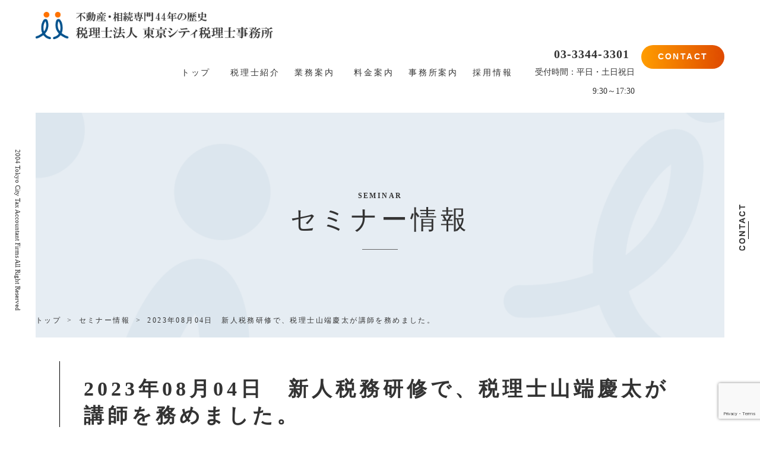

--- FILE ---
content_type: text/html; charset=UTF-8
request_url: https://tokyocity.co.jp/seminar/2023%E5%B9%B408%E6%9C%8804%E6%97%A5%E3%80%80%E6%96%B0%E4%BA%BA%E7%A8%8E%E5%8B%99%E7%A0%94%E4%BF%AE%E3%81%A7%E3%80%81%E7%A8%8E%E7%90%86%E5%A3%AB%E5%B1%B1%E7%AB%AF%E6%85%B6%E5%A4%AA%E3%81%8C%E8%AC%9B/
body_size: 31263
content:
<!DOCTYPE html>
<html lang="ja">

<head>

	<meta name='robots' content='max-image-preview:large' />
<link rel='dns-prefetch' href='//tokyocity.sakura.ne.jp' />
<link rel="alternate" type="application/rss+xml" title="税理士法人 東京シティ税理士事務所 &raquo; 2023年08月04日　新人税務研修で、税理士山端慶太が講師を務めました。 のコメントのフィード" href="https://tokyocity.co.jp/seminar/2023%e5%b9%b408%e6%9c%8804%e6%97%a5%e3%80%80%e6%96%b0%e4%ba%ba%e7%a8%8e%e5%8b%99%e7%a0%94%e4%bf%ae%e3%81%a7%e3%80%81%e7%a8%8e%e7%90%86%e5%a3%ab%e5%b1%b1%e7%ab%af%e6%85%b6%e5%a4%aa%e3%81%8c%e8%ac%9b/feed/" />
<script type="text/javascript">
/* <![CDATA[ */
window._wpemojiSettings = {"baseUrl":"https:\/\/s.w.org\/images\/core\/emoji\/15.0.3\/72x72\/","ext":".png","svgUrl":"https:\/\/s.w.org\/images\/core\/emoji\/15.0.3\/svg\/","svgExt":".svg","source":{"concatemoji":"https:\/\/tokyocity.sakura.ne.jp\/wp2019\/wp-includes\/js\/wp-emoji-release.min.js?ver=6a0cbafe1b52fc1da4f7e301794c1598"}};
/*! This file is auto-generated */
!function(i,n){var o,s,e;function c(e){try{var t={supportTests:e,timestamp:(new Date).valueOf()};sessionStorage.setItem(o,JSON.stringify(t))}catch(e){}}function p(e,t,n){e.clearRect(0,0,e.canvas.width,e.canvas.height),e.fillText(t,0,0);var t=new Uint32Array(e.getImageData(0,0,e.canvas.width,e.canvas.height).data),r=(e.clearRect(0,0,e.canvas.width,e.canvas.height),e.fillText(n,0,0),new Uint32Array(e.getImageData(0,0,e.canvas.width,e.canvas.height).data));return t.every(function(e,t){return e===r[t]})}function u(e,t,n){switch(t){case"flag":return n(e,"\ud83c\udff3\ufe0f\u200d\u26a7\ufe0f","\ud83c\udff3\ufe0f\u200b\u26a7\ufe0f")?!1:!n(e,"\ud83c\uddfa\ud83c\uddf3","\ud83c\uddfa\u200b\ud83c\uddf3")&&!n(e,"\ud83c\udff4\udb40\udc67\udb40\udc62\udb40\udc65\udb40\udc6e\udb40\udc67\udb40\udc7f","\ud83c\udff4\u200b\udb40\udc67\u200b\udb40\udc62\u200b\udb40\udc65\u200b\udb40\udc6e\u200b\udb40\udc67\u200b\udb40\udc7f");case"emoji":return!n(e,"\ud83d\udc26\u200d\u2b1b","\ud83d\udc26\u200b\u2b1b")}return!1}function f(e,t,n){var r="undefined"!=typeof WorkerGlobalScope&&self instanceof WorkerGlobalScope?new OffscreenCanvas(300,150):i.createElement("canvas"),a=r.getContext("2d",{willReadFrequently:!0}),o=(a.textBaseline="top",a.font="600 32px Arial",{});return e.forEach(function(e){o[e]=t(a,e,n)}),o}function t(e){var t=i.createElement("script");t.src=e,t.defer=!0,i.head.appendChild(t)}"undefined"!=typeof Promise&&(o="wpEmojiSettingsSupports",s=["flag","emoji"],n.supports={everything:!0,everythingExceptFlag:!0},e=new Promise(function(e){i.addEventListener("DOMContentLoaded",e,{once:!0})}),new Promise(function(t){var n=function(){try{var e=JSON.parse(sessionStorage.getItem(o));if("object"==typeof e&&"number"==typeof e.timestamp&&(new Date).valueOf()<e.timestamp+604800&&"object"==typeof e.supportTests)return e.supportTests}catch(e){}return null}();if(!n){if("undefined"!=typeof Worker&&"undefined"!=typeof OffscreenCanvas&&"undefined"!=typeof URL&&URL.createObjectURL&&"undefined"!=typeof Blob)try{var e="postMessage("+f.toString()+"("+[JSON.stringify(s),u.toString(),p.toString()].join(",")+"));",r=new Blob([e],{type:"text/javascript"}),a=new Worker(URL.createObjectURL(r),{name:"wpTestEmojiSupports"});return void(a.onmessage=function(e){c(n=e.data),a.terminate(),t(n)})}catch(e){}c(n=f(s,u,p))}t(n)}).then(function(e){for(var t in e)n.supports[t]=e[t],n.supports.everything=n.supports.everything&&n.supports[t],"flag"!==t&&(n.supports.everythingExceptFlag=n.supports.everythingExceptFlag&&n.supports[t]);n.supports.everythingExceptFlag=n.supports.everythingExceptFlag&&!n.supports.flag,n.DOMReady=!1,n.readyCallback=function(){n.DOMReady=!0}}).then(function(){return e}).then(function(){var e;n.supports.everything||(n.readyCallback(),(e=n.source||{}).concatemoji?t(e.concatemoji):e.wpemoji&&e.twemoji&&(t(e.twemoji),t(e.wpemoji)))}))}((window,document),window._wpemojiSettings);
/* ]]> */
</script>
<style id='wp-emoji-styles-inline-css' type='text/css'>

	img.wp-smiley, img.emoji {
		display: inline !important;
		border: none !important;
		box-shadow: none !important;
		height: 1em !important;
		width: 1em !important;
		margin: 0 0.07em !important;
		vertical-align: -0.1em !important;
		background: none !important;
		padding: 0 !important;
	}
</style>
<link rel='stylesheet' id='wp-block-library-css' href='https://tokyocity.sakura.ne.jp/wp2019/wp-includes/css/dist/block-library/style.min.css?ver=6a0cbafe1b52fc1da4f7e301794c1598' type='text/css' media='all' />
<style id='classic-theme-styles-inline-css' type='text/css'>
/*! This file is auto-generated */
.wp-block-button__link{color:#fff;background-color:#32373c;border-radius:9999px;box-shadow:none;text-decoration:none;padding:calc(.667em + 2px) calc(1.333em + 2px);font-size:1.125em}.wp-block-file__button{background:#32373c;color:#fff;text-decoration:none}
</style>
<style id='global-styles-inline-css' type='text/css'>
:root{--wp--preset--aspect-ratio--square: 1;--wp--preset--aspect-ratio--4-3: 4/3;--wp--preset--aspect-ratio--3-4: 3/4;--wp--preset--aspect-ratio--3-2: 3/2;--wp--preset--aspect-ratio--2-3: 2/3;--wp--preset--aspect-ratio--16-9: 16/9;--wp--preset--aspect-ratio--9-16: 9/16;--wp--preset--color--black: #000000;--wp--preset--color--cyan-bluish-gray: #abb8c3;--wp--preset--color--white: #ffffff;--wp--preset--color--pale-pink: #f78da7;--wp--preset--color--vivid-red: #cf2e2e;--wp--preset--color--luminous-vivid-orange: #ff6900;--wp--preset--color--luminous-vivid-amber: #fcb900;--wp--preset--color--light-green-cyan: #7bdcb5;--wp--preset--color--vivid-green-cyan: #00d084;--wp--preset--color--pale-cyan-blue: #8ed1fc;--wp--preset--color--vivid-cyan-blue: #0693e3;--wp--preset--color--vivid-purple: #9b51e0;--wp--preset--gradient--vivid-cyan-blue-to-vivid-purple: linear-gradient(135deg,rgba(6,147,227,1) 0%,rgb(155,81,224) 100%);--wp--preset--gradient--light-green-cyan-to-vivid-green-cyan: linear-gradient(135deg,rgb(122,220,180) 0%,rgb(0,208,130) 100%);--wp--preset--gradient--luminous-vivid-amber-to-luminous-vivid-orange: linear-gradient(135deg,rgba(252,185,0,1) 0%,rgba(255,105,0,1) 100%);--wp--preset--gradient--luminous-vivid-orange-to-vivid-red: linear-gradient(135deg,rgba(255,105,0,1) 0%,rgb(207,46,46) 100%);--wp--preset--gradient--very-light-gray-to-cyan-bluish-gray: linear-gradient(135deg,rgb(238,238,238) 0%,rgb(169,184,195) 100%);--wp--preset--gradient--cool-to-warm-spectrum: linear-gradient(135deg,rgb(74,234,220) 0%,rgb(151,120,209) 20%,rgb(207,42,186) 40%,rgb(238,44,130) 60%,rgb(251,105,98) 80%,rgb(254,248,76) 100%);--wp--preset--gradient--blush-light-purple: linear-gradient(135deg,rgb(255,206,236) 0%,rgb(152,150,240) 100%);--wp--preset--gradient--blush-bordeaux: linear-gradient(135deg,rgb(254,205,165) 0%,rgb(254,45,45) 50%,rgb(107,0,62) 100%);--wp--preset--gradient--luminous-dusk: linear-gradient(135deg,rgb(255,203,112) 0%,rgb(199,81,192) 50%,rgb(65,88,208) 100%);--wp--preset--gradient--pale-ocean: linear-gradient(135deg,rgb(255,245,203) 0%,rgb(182,227,212) 50%,rgb(51,167,181) 100%);--wp--preset--gradient--electric-grass: linear-gradient(135deg,rgb(202,248,128) 0%,rgb(113,206,126) 100%);--wp--preset--gradient--midnight: linear-gradient(135deg,rgb(2,3,129) 0%,rgb(40,116,252) 100%);--wp--preset--font-size--small: 13px;--wp--preset--font-size--medium: 20px;--wp--preset--font-size--large: 36px;--wp--preset--font-size--x-large: 42px;--wp--preset--spacing--20: 0.44rem;--wp--preset--spacing--30: 0.67rem;--wp--preset--spacing--40: 1rem;--wp--preset--spacing--50: 1.5rem;--wp--preset--spacing--60: 2.25rem;--wp--preset--spacing--70: 3.38rem;--wp--preset--spacing--80: 5.06rem;--wp--preset--shadow--natural: 6px 6px 9px rgba(0, 0, 0, 0.2);--wp--preset--shadow--deep: 12px 12px 50px rgba(0, 0, 0, 0.4);--wp--preset--shadow--sharp: 6px 6px 0px rgba(0, 0, 0, 0.2);--wp--preset--shadow--outlined: 6px 6px 0px -3px rgba(255, 255, 255, 1), 6px 6px rgba(0, 0, 0, 1);--wp--preset--shadow--crisp: 6px 6px 0px rgba(0, 0, 0, 1);}:where(.is-layout-flex){gap: 0.5em;}:where(.is-layout-grid){gap: 0.5em;}body .is-layout-flex{display: flex;}.is-layout-flex{flex-wrap: wrap;align-items: center;}.is-layout-flex > :is(*, div){margin: 0;}body .is-layout-grid{display: grid;}.is-layout-grid > :is(*, div){margin: 0;}:where(.wp-block-columns.is-layout-flex){gap: 2em;}:where(.wp-block-columns.is-layout-grid){gap: 2em;}:where(.wp-block-post-template.is-layout-flex){gap: 1.25em;}:where(.wp-block-post-template.is-layout-grid){gap: 1.25em;}.has-black-color{color: var(--wp--preset--color--black) !important;}.has-cyan-bluish-gray-color{color: var(--wp--preset--color--cyan-bluish-gray) !important;}.has-white-color{color: var(--wp--preset--color--white) !important;}.has-pale-pink-color{color: var(--wp--preset--color--pale-pink) !important;}.has-vivid-red-color{color: var(--wp--preset--color--vivid-red) !important;}.has-luminous-vivid-orange-color{color: var(--wp--preset--color--luminous-vivid-orange) !important;}.has-luminous-vivid-amber-color{color: var(--wp--preset--color--luminous-vivid-amber) !important;}.has-light-green-cyan-color{color: var(--wp--preset--color--light-green-cyan) !important;}.has-vivid-green-cyan-color{color: var(--wp--preset--color--vivid-green-cyan) !important;}.has-pale-cyan-blue-color{color: var(--wp--preset--color--pale-cyan-blue) !important;}.has-vivid-cyan-blue-color{color: var(--wp--preset--color--vivid-cyan-blue) !important;}.has-vivid-purple-color{color: var(--wp--preset--color--vivid-purple) !important;}.has-black-background-color{background-color: var(--wp--preset--color--black) !important;}.has-cyan-bluish-gray-background-color{background-color: var(--wp--preset--color--cyan-bluish-gray) !important;}.has-white-background-color{background-color: var(--wp--preset--color--white) !important;}.has-pale-pink-background-color{background-color: var(--wp--preset--color--pale-pink) !important;}.has-vivid-red-background-color{background-color: var(--wp--preset--color--vivid-red) !important;}.has-luminous-vivid-orange-background-color{background-color: var(--wp--preset--color--luminous-vivid-orange) !important;}.has-luminous-vivid-amber-background-color{background-color: var(--wp--preset--color--luminous-vivid-amber) !important;}.has-light-green-cyan-background-color{background-color: var(--wp--preset--color--light-green-cyan) !important;}.has-vivid-green-cyan-background-color{background-color: var(--wp--preset--color--vivid-green-cyan) !important;}.has-pale-cyan-blue-background-color{background-color: var(--wp--preset--color--pale-cyan-blue) !important;}.has-vivid-cyan-blue-background-color{background-color: var(--wp--preset--color--vivid-cyan-blue) !important;}.has-vivid-purple-background-color{background-color: var(--wp--preset--color--vivid-purple) !important;}.has-black-border-color{border-color: var(--wp--preset--color--black) !important;}.has-cyan-bluish-gray-border-color{border-color: var(--wp--preset--color--cyan-bluish-gray) !important;}.has-white-border-color{border-color: var(--wp--preset--color--white) !important;}.has-pale-pink-border-color{border-color: var(--wp--preset--color--pale-pink) !important;}.has-vivid-red-border-color{border-color: var(--wp--preset--color--vivid-red) !important;}.has-luminous-vivid-orange-border-color{border-color: var(--wp--preset--color--luminous-vivid-orange) !important;}.has-luminous-vivid-amber-border-color{border-color: var(--wp--preset--color--luminous-vivid-amber) !important;}.has-light-green-cyan-border-color{border-color: var(--wp--preset--color--light-green-cyan) !important;}.has-vivid-green-cyan-border-color{border-color: var(--wp--preset--color--vivid-green-cyan) !important;}.has-pale-cyan-blue-border-color{border-color: var(--wp--preset--color--pale-cyan-blue) !important;}.has-vivid-cyan-blue-border-color{border-color: var(--wp--preset--color--vivid-cyan-blue) !important;}.has-vivid-purple-border-color{border-color: var(--wp--preset--color--vivid-purple) !important;}.has-vivid-cyan-blue-to-vivid-purple-gradient-background{background: var(--wp--preset--gradient--vivid-cyan-blue-to-vivid-purple) !important;}.has-light-green-cyan-to-vivid-green-cyan-gradient-background{background: var(--wp--preset--gradient--light-green-cyan-to-vivid-green-cyan) !important;}.has-luminous-vivid-amber-to-luminous-vivid-orange-gradient-background{background: var(--wp--preset--gradient--luminous-vivid-amber-to-luminous-vivid-orange) !important;}.has-luminous-vivid-orange-to-vivid-red-gradient-background{background: var(--wp--preset--gradient--luminous-vivid-orange-to-vivid-red) !important;}.has-very-light-gray-to-cyan-bluish-gray-gradient-background{background: var(--wp--preset--gradient--very-light-gray-to-cyan-bluish-gray) !important;}.has-cool-to-warm-spectrum-gradient-background{background: var(--wp--preset--gradient--cool-to-warm-spectrum) !important;}.has-blush-light-purple-gradient-background{background: var(--wp--preset--gradient--blush-light-purple) !important;}.has-blush-bordeaux-gradient-background{background: var(--wp--preset--gradient--blush-bordeaux) !important;}.has-luminous-dusk-gradient-background{background: var(--wp--preset--gradient--luminous-dusk) !important;}.has-pale-ocean-gradient-background{background: var(--wp--preset--gradient--pale-ocean) !important;}.has-electric-grass-gradient-background{background: var(--wp--preset--gradient--electric-grass) !important;}.has-midnight-gradient-background{background: var(--wp--preset--gradient--midnight) !important;}.has-small-font-size{font-size: var(--wp--preset--font-size--small) !important;}.has-medium-font-size{font-size: var(--wp--preset--font-size--medium) !important;}.has-large-font-size{font-size: var(--wp--preset--font-size--large) !important;}.has-x-large-font-size{font-size: var(--wp--preset--font-size--x-large) !important;}
:where(.wp-block-post-template.is-layout-flex){gap: 1.25em;}:where(.wp-block-post-template.is-layout-grid){gap: 1.25em;}
:where(.wp-block-columns.is-layout-flex){gap: 2em;}:where(.wp-block-columns.is-layout-grid){gap: 2em;}
:root :where(.wp-block-pullquote){font-size: 1.5em;line-height: 1.6;}
</style>
<link rel='stylesheet' id='contact-form-7-css' href='https://tokyocity.sakura.ne.jp/wp2019/wp-content/plugins/contact-form-7/includes/css/styles.css?ver=6.0.6' type='text/css' media='all' />
<link rel='stylesheet' id='cf7msm_styles-css' href='https://tokyocity.sakura.ne.jp/wp2019/wp-content/plugins/contact-form-7-multi-step-module/resources/cf7msm.css?ver=4.3.1' type='text/css' media='all' />
<link rel='stylesheet' id='simplepayjppayment-css' href='https://tokyocity.sakura.ne.jp/wp2019/wp-content/plugins/simple-pay-jp-payment/css/simple-payjp-payment.css?ver=6a0cbafe1b52fc1da4f7e301794c1598' type='text/css' media='all' />
<script type="text/javascript" src="https://tokyocity.sakura.ne.jp/wp2019/wp-includes/js/jquery/jquery.min.js?ver=3.7.1" id="jquery-core-js"></script>
<script type="text/javascript" src="https://tokyocity.sakura.ne.jp/wp2019/wp-includes/js/jquery/jquery-migrate.min.js?ver=3.4.1" id="jquery-migrate-js"></script>
<link rel="https://api.w.org/" href="https://tokyocity.co.jp/wp-json/" /><link rel="EditURI" type="application/rsd+xml" title="RSD" href="https://tokyocity.sakura.ne.jp/wp2019/xmlrpc.php?rsd" />

<link rel="canonical" href="https://tokyocity.co.jp/seminar/2023%e5%b9%b408%e6%9c%8804%e6%97%a5%e3%80%80%e6%96%b0%e4%ba%ba%e7%a8%8e%e5%8b%99%e7%a0%94%e4%bf%ae%e3%81%a7%e3%80%81%e7%a8%8e%e7%90%86%e5%a3%ab%e5%b1%b1%e7%ab%af%e6%85%b6%e5%a4%aa%e3%81%8c%e8%ac%9b/" />
<link rel='shortlink' href='https://tokyocity.co.jp/?p=14495' />
<link rel="alternate" title="oEmbed (JSON)" type="application/json+oembed" href="https://tokyocity.co.jp/wp-json/oembed/1.0/embed?url=https%3A%2F%2Ftokyocity.co.jp%2Fseminar%2F2023%25e5%25b9%25b408%25e6%259c%258804%25e6%2597%25a5%25e3%2580%2580%25e6%2596%25b0%25e4%25ba%25ba%25e7%25a8%258e%25e5%258b%2599%25e7%25a0%2594%25e4%25bf%25ae%25e3%2581%25a7%25e3%2580%2581%25e7%25a8%258e%25e7%2590%2586%25e5%25a3%25ab%25e5%25b1%25b1%25e7%25ab%25af%25e6%2585%25b6%25e5%25a4%25aa%25e3%2581%258c%25e8%25ac%259b%2F" />
<link rel="alternate" title="oEmbed (XML)" type="text/xml+oembed" href="https://tokyocity.co.jp/wp-json/oembed/1.0/embed?url=https%3A%2F%2Ftokyocity.co.jp%2Fseminar%2F2023%25e5%25b9%25b408%25e6%259c%258804%25e6%2597%25a5%25e3%2580%2580%25e6%2596%25b0%25e4%25ba%25ba%25e7%25a8%258e%25e5%258b%2599%25e7%25a0%2594%25e4%25bf%25ae%25e3%2581%25a7%25e3%2580%2581%25e7%25a8%258e%25e7%2590%2586%25e5%25a3%25ab%25e5%25b1%25b1%25e7%25ab%25af%25e6%2585%25b6%25e5%25a4%25aa%25e3%2581%258c%25e8%25ac%259b%2F&#038;format=xml" />
<link rel="icon" href="https://tokyocity.sakura.ne.jp/wp2019/wp-content/uploads/2020/08/cropped-favicon-1-32x32.png" sizes="32x32" />
<link rel="icon" href="https://tokyocity.sakura.ne.jp/wp2019/wp-content/uploads/2020/08/cropped-favicon-1-192x192.png" sizes="192x192" />
<link rel="apple-touch-icon" href="https://tokyocity.sakura.ne.jp/wp2019/wp-content/uploads/2020/08/cropped-favicon-1-180x180.png" />
<meta name="msapplication-TileImage" content="https://tokyocity.sakura.ne.jp/wp2019/wp-content/uploads/2020/08/cropped-favicon-1-270x270.png" />

	<meta charset="UTF-8">
	<meta name="viewport" content="width=device-width, initial-scale=1">
	<meta http-equiv="X-UA-Compatible" content="IE=edge" />
	<title>2023年08月04日　新人税務研修で、税理士山端慶太が講師を務めました。 | 税理士法人 東京シティ税理士事務所</title>
	<meta name="description" content="東京シティ税理士事務所では、大手不動産仲介会社や住宅建設会社の方々へ不動産税務のアドバイスを行っています。不動産税務の巧拙が相続税額の明暗を分ける不動産相続で、お客様はもとより、不動産のプロの方々からも高い評価を頂いています。">
	<!--
<script type="text/javascript" src="https://tokyocity.jp/wp-includes/js/jquery/jquery.js?ver=1.12.4"></script>
-->
	<link href="favicon.ico" rel="shortcut icon" />

	<link rel="stylesheet" href="https://cdnjs.cloudflare.com/ajax/libs/meyer-reset/2.0/reset.min.css" />
	<link rel="stylesheet" href="https://use.typekit.net/wqw1lek.css">
	<link rel="stylesheet" href="https://tokyocity.sakura.ne.jp/wp2019/wp-content/themes/tokyocity2019/style.css">
	<link rel="stylesheet" href="https://tokyocity.sakura.ne.jp/wp2019/wp-content/themes/tokyocity2019/css/add_style.css">
	<link rel="stylesheet" href="https://tokyocity.sakura.ne.jp/wp2019/wp-content/themes/tokyocity2019/css/add_style02.css">
	<!-- Font AwesomeのWEBフォント -->
	<link href="https://use.fontawesome.com/releases/v5.5.0/css/all.css" rel="stylesheet">

	<link href="apple-touch-icon.png" rel="apple-touch-icon">

	<!-- Google Tag Manager -->
	<script>
		(function(w, d, s, l, i) {
			w[l] = w[l] || [];
			w[l].push({
				'gtm.start': new Date().getTime(),
				event: 'gtm.js'
			});
			var f = d.getElementsByTagName(s)[0],
				j = d.createElement(s),
				dl = l != 'dataLayer' ? '&l=' + l : '';
			j.async = true;
			j.src =
				'https://www.googletagmanager.com/gtm.js?id=' + i + dl;
			f.parentNode.insertBefore(j, f);
		})(window, document, 'script', 'dataLayer', 'GTM-MC2CRBSV');
	</script>
	<!-- End Google Tag Manager -->

	<!--
<script src="https://code.jquery.com/jquery-1.12.4.min.js" integrity="sha256-ZosEbRLbNQzLpnKIkEdrPv7lOy9C27hHQ+Xp8a4MxAQ=" crossorigin="anonymous"></script>
-->
	<script src="https://tokyocity.sakura.ne.jp/wp2019/wp-content/themes/tokyocity2019/js/script.js"></script>


</head>

<body class="seminar-template-default single single-seminar postid-14495">
	<!-- Google Tag Manager (noscript) -->
	<noscript><iframe src="https://www.googletagmanager.com/ns.html?id=GTM-MC2CRBSV"
			height="0" width="0" style="display:none;visibility:hidden"></iframe></noscript>
	<!-- End Google Tag Manager (noscript) -->
	<div id="toTop">
		<a href="#" class="sideContact"><span class="rollOverFlowVert"><img src="https://tokyocity.sakura.ne.jp/wp2019/wp-content/themes/tokyocity2019/images/textPageTop.png" alt="text contact"></span></a>
	</div>

	<div class="wrap">

		<header>
			<div class="logo">
				<a href="https://tokyocity.co.jp">
					<img src="https://tokyocity.sakura.ne.jp/wp2019/wp-content/themes/tokyocity2019/images/logo.png" alt="東京シティ税理士事務所の相続税相談所">
				</a>
			</div>
			<div id="headerMenu">
				<ul id="gNav">
					<li ><a href="https://tokyocity.co.jp">トップ</a></li>
					<li ><a href="https://tokyocity.co.jp/staff/">税理士紹介</a></li>
					<li ><a href="https://tokyocity.co.jp/service/">業務案内</a></li>
					<li ><a href="https://tokyocity.co.jp/price/">料金案内</a></li>
					<li ><a href="https://tokyocity.co.jp/about/">事務所案内</a></li>
					<li ><a href="https://tokyocity.co.jp/recruit/">採用情報</a></li>
				</ul>
				<div id="headerContact">

					<div class="phoneNum_opeTime">
						<div class="phoneNum">
							<a href="tel:03-3344-3301">03-3344-3301</a>
						</div>
						<div class="opeTime">受付時間：平日・土日祝日<br>9:30～17:30</div>
					</div>
					<div class="btnContact">
						<a href="https://tokyocity.co.jp/contact/sougou/" class="btn btn11">
							CONTACT
						</a>
					</div>

				</div>

			</div>



			<a id="btn-modal" class="menu-trigger" href="#">
				<span></span>
				<span></span>
				<span></span>
			</a>

		</header>

	</div>
	<div class="wrapSubPage">

		<p class="mainVisualSide">
			<span class="rotateRight copyRight">2004 Tokyo City Tax Accountant Firms All Right Reserved</span>
		</p>
<div class="wrap2">

<div id="subPageTitle"  class="bgImgNormal">
	<p>SEMINAR</p>
	<h1>セミナー情報</h1>
	<ul>
		<li><a href="https://tokyocity.co.jp">トップ</a></li>
		<li><a href="https://tokyocity.co.jp/seminar/">セミナー情報</a></li>
		<li>2023年08月04日　新人税務研修で、税理士山端慶太が講師を務めました。</li>
	</ul>
</div>

<div id="contents">
<div class="moduleCard item">
<h2>2023年08月04日　新人税務研修で、税理士山端慶太が講師を務めました。</h2>
<p>
<p>2023年08月04日、オンラインで開催された不動産で新人税務研修で、税理士山端慶太が講師を務めました。</p>
</p>
</div>
</div>
<div class="backBtnFormArea">
	<a href="https://tokyocity.co.jp/seminar/" class="backBtnForm">セミナー情報一覧に戻る</a>
</div>
			<div id="contact">

				 <div class="contactText">
					<p class="contactTextContact">CONTACT</p>
					<p>東京シティ税理士事務所に関して、<br>ご相談、意見・ご要望をお待ちしております。</p>
				</div> 

				<div class="contactBorderOuter">
					<div class="contactBorderInner"></div>
				</div>

				<div class="contactTel">
					<p class="contactTelNum">
						<img src="https://tokyocity.sakura.ne.jp/wp2019/wp-content/themes/tokyocity2019/images/telephone.png" alt="telephone">
						<a href="tel:03-3344-3301">
							03-3344-3301</a>
					</p>
					<p class="contactTelOpe">受付時間：平日9:30～17:30</p>
				</div>
				<div class="contactBtnFormArea">
					<a href="https://tokyocity.co.jp/contact/sougou" class="contactBtnForm">
						<img src="https://tokyocity.sakura.ne.jp/wp2019/wp-content/themes/tokyocity2019/images/formArrow.png" alt="formArrow">
						お問い合わせフォーム
					</a>
				</div>

			</div>

			<div id="contact2">

				<div class="contact2Upper">
					<div class="contactTextContact">CONTACT</div>
					<p>東京シティ税理士事務所では、個人の方から不動産関連会社様まで幅広いお客様に対し、</p>
					<p>不動産および相続に関する多岐にわたる税務サービスをご提供しています。</p>
				</div>

				<div class="contact2Lower">
					<div class="contact2LowerLeft">
						<div>次のようなお悩みやご要望はございませんか？</div>
						<ul>
							<li>いますぐ不動産・相続税に関する疑問を解消したい</li>
							<li>自社の営業社員向けに不動産税務のアドバイスが欲しい</li>
							<li>会社の不動産運用に関し税務上の助言が欲しい</li>
							<li>譲渡所得税の申告だけ単発でお願いしたい</li>
							<li>不動産経営から相続までトータルで対策したい</li>
							<li>不動産・相続税務の経験が豊富な税理士に相談したい</li>
						</ul>
					</div>

					<div class="contact2BorderOuter">
						<div class="contact2BorderInner line1"></div>
						<div class="arrow"></div>
						<div class="contact2BorderInner line2"></div>
					</div>



					<div class="contact2LowerRight">
						<div class="contactTel">
							<div>不動産・相続税務の疑問がいつでも解消</div>
							<div>東京シティ税理士事務所の電話相談（初回相談無料）</div>
							<p class="contactTelNum">
								<img src="https://tokyocity.sakura.ne.jp/wp2019/wp-content/themes/tokyocity2019/images/telephone.png" alt="telephone">
								<a href="tel:03-3344-3301">
									03-3344-3301</a>
							</p>
							<p class="contactTelOpe">電話受付時間：平日・土日祝日 9:30～17:30 （土日祝日も開設）</p>
					  <div class="contactBtnFormArea">
								<a href="https://tokyocity.co.jp/contact/sougou" class="contactBtnForm">
									<img src="https://tokyocity.sakura.ne.jp/wp2019/wp-content/themes/tokyocity2019/images/formArrow.png" alt="formArrow">
									お問い合わせフォーム
								</a>
							</div>
						</div>
					</div>

				</div>

			</div>

			<footer>

				<div id="footerUpper">
					<ul class="footerNav">
						<li><a href="https://tokyocity.co.jp/staff/">税理士一覧</a> </li>
						<li><a href="https://tokyocity.co.jp/price/">料金案内</a></li>
						<li><a href="https://tokyocity.co.jp/news/">お知らせ</a></li>
						<li><a href="https://tokyocity.co.jp/servicemessage/">所報</a></li>
						<li><a href="https://tokyocity.co.jp/contact/sougou/">お問い合わせ</a></li>
					</ul>
					<ul class="footerNav">
						<li><a href="https://tokyocity.co.jp/about/">事務所案内</a> </li>
						<li><a href="https://tokyocity.co.jp/recruit/">採用情報</a></li>
						<li><a href="https://tokyocity.co.jp/seminar/">セミナー情報</a></li>
						<li><a href="https://tokyocity.co.jp/press/">報道関係者の皆様へ</a></li>
						<li><a href="https://tokyocity.co.jp/privacypolicy/">個人情報保護ポリシー</a></li>
					</ul>
					<ul class="footerNav">
						<li><a href="https://tokyocity.co.jp/service/">業務案内</a> </li>
						<li><a href="https://tokyocity.co.jp/feature/">特長</a></li>
						<li><a href="https://tokyocity.co.jp/column/">不動産税制・相続税最新情報</a></li>
						<li><a href="https://tokyocity.co.jp/faq/">よくある質問</a></li>
						<li><a href="https://tokyocity.co.jp/books/">出版物一覧</a></li>
						<li><a href="https://tokyocity.co.jp/site-map/">サイトマップ</a></li>
					</ul>

					<div id="footerLogo">
						<img src="https://tokyocity.sakura.ne.jp/wp2019/wp-content/themes/tokyocity2019/images/footerLogo.png" alt="footerLogo"><br>
						東京税理士会所属 税理士法人番号 第335号<br>
						東京都新宿区西新宿2-1-1新宿三井ビル33階<br>
						TEL : 03-3344-3301
					</div>
				</div>

				<div id="footerLower">
					<div id="footerRemark">※このサイトのコンテンツは税法を簡易な表現・計算にして記載しています。具体的な取引での適用を保証するものではありません。取引等への適用を確実とするためには、税務申告を依頼する税理士等へご確認ください。</div>
					<div id="footerCopyright"><small>©️Tokyo City Tax Accountant Firms</small></div>
				</div>

			</footer>

			</div>

			<p class="mainVisualSide">
				<a href="https://tokyocity.co.jp/contact/sougou" class="sideContact">
					<span class="rollOverFlowVert"><img src="https://tokyocity.sakura.ne.jp/wp2019/wp-content/themes/tokyocity2019/images/textContact.png" alt="text contact">
					</span>
				</a>
			</p>

			</div>


			<script>
document.addEventListener( 'wpcf7mailsent', function( event ) {
  location = 'https://tokyocity.co.jp/thanks-sougou';
}, false );
</script><script type="text/javascript" src="https://tokyocity.sakura.ne.jp/wp2019/wp-includes/js/dist/hooks.min.js?ver=2810c76e705dd1a53b18" id="wp-hooks-js"></script>
<script type="text/javascript" src="https://tokyocity.sakura.ne.jp/wp2019/wp-includes/js/dist/i18n.min.js?ver=5e580eb46a90c2b997e6" id="wp-i18n-js"></script>
<script type="text/javascript" id="wp-i18n-js-after">
/* <![CDATA[ */
wp.i18n.setLocaleData( { 'text direction\u0004ltr': [ 'ltr' ] } );
/* ]]> */
</script>
<script type="text/javascript" src="https://tokyocity.sakura.ne.jp/wp2019/wp-content/plugins/contact-form-7/includes/swv/js/index.js?ver=6.0.6" id="swv-js"></script>
<script type="text/javascript" id="contact-form-7-js-translations">
/* <![CDATA[ */
( function( domain, translations ) {
	var localeData = translations.locale_data[ domain ] || translations.locale_data.messages;
	localeData[""].domain = domain;
	wp.i18n.setLocaleData( localeData, domain );
} )( "contact-form-7", {"translation-revision-date":"2025-04-11 06:42:50+0000","generator":"GlotPress\/4.0.1","domain":"messages","locale_data":{"messages":{"":{"domain":"messages","plural-forms":"nplurals=1; plural=0;","lang":"ja_JP"},"This contact form is placed in the wrong place.":["\u3053\u306e\u30b3\u30f3\u30bf\u30af\u30c8\u30d5\u30a9\u30fc\u30e0\u306f\u9593\u9055\u3063\u305f\u4f4d\u7f6e\u306b\u7f6e\u304b\u308c\u3066\u3044\u307e\u3059\u3002"],"Error:":["\u30a8\u30e9\u30fc:"]}},"comment":{"reference":"includes\/js\/index.js"}} );
/* ]]> */
</script>
<script type="text/javascript" id="contact-form-7-js-before">
/* <![CDATA[ */
var wpcf7 = {
    "api": {
        "root": "https:\/\/tokyocity.co.jp\/wp-json\/",
        "namespace": "contact-form-7\/v1"
    }
};
/* ]]> */
</script>
<script type="text/javascript" src="https://tokyocity.sakura.ne.jp/wp2019/wp-content/plugins/contact-form-7/includes/js/index.js?ver=6.0.6" id="contact-form-7-js"></script>
<script type="text/javascript" id="cf7msm-js-extra">
/* <![CDATA[ */
var cf7msm_posted_data = [];
/* ]]> */
</script>
<script type="text/javascript" src="https://tokyocity.sakura.ne.jp/wp2019/wp-content/plugins/contact-form-7-multi-step-module/resources/cf7msm.min.js?ver=4.3.1" id="cf7msm-js"></script>
<script type="text/javascript" src="https://www.google.com/recaptcha/api.js?render=6LeEVPMmAAAAAEydF7IdxFB32F5JJ0og9JIVvlGX&amp;ver=3.0" id="google-recaptcha-js"></script>
<script type="text/javascript" src="https://tokyocity.sakura.ne.jp/wp2019/wp-includes/js/dist/vendor/wp-polyfill.min.js?ver=3.15.0" id="wp-polyfill-js"></script>
<script type="text/javascript" id="wpcf7-recaptcha-js-before">
/* <![CDATA[ */
var wpcf7_recaptcha = {
    "sitekey": "6LeEVPMmAAAAAEydF7IdxFB32F5JJ0og9JIVvlGX",
    "actions": {
        "homepage": "homepage",
        "contactform": "contactform"
    }
};
/* ]]> */
</script>
<script type="text/javascript" src="https://tokyocity.sakura.ne.jp/wp2019/wp-content/plugins/contact-form-7/modules/recaptcha/index.js?ver=6.0.6" id="wpcf7-recaptcha-js"></script>
			
			</body>

			</html>

--- FILE ---
content_type: text/html; charset=utf-8
request_url: https://www.google.com/recaptcha/api2/anchor?ar=1&k=6LeEVPMmAAAAAEydF7IdxFB32F5JJ0og9JIVvlGX&co=aHR0cHM6Ly90b2t5b2NpdHkuY28uanA6NDQz&hl=en&v=PoyoqOPhxBO7pBk68S4YbpHZ&size=invisible&anchor-ms=20000&execute-ms=30000&cb=v31yz2cdqtc6
body_size: 48516
content:
<!DOCTYPE HTML><html dir="ltr" lang="en"><head><meta http-equiv="Content-Type" content="text/html; charset=UTF-8">
<meta http-equiv="X-UA-Compatible" content="IE=edge">
<title>reCAPTCHA</title>
<style type="text/css">
/* cyrillic-ext */
@font-face {
  font-family: 'Roboto';
  font-style: normal;
  font-weight: 400;
  font-stretch: 100%;
  src: url(//fonts.gstatic.com/s/roboto/v48/KFO7CnqEu92Fr1ME7kSn66aGLdTylUAMa3GUBHMdazTgWw.woff2) format('woff2');
  unicode-range: U+0460-052F, U+1C80-1C8A, U+20B4, U+2DE0-2DFF, U+A640-A69F, U+FE2E-FE2F;
}
/* cyrillic */
@font-face {
  font-family: 'Roboto';
  font-style: normal;
  font-weight: 400;
  font-stretch: 100%;
  src: url(//fonts.gstatic.com/s/roboto/v48/KFO7CnqEu92Fr1ME7kSn66aGLdTylUAMa3iUBHMdazTgWw.woff2) format('woff2');
  unicode-range: U+0301, U+0400-045F, U+0490-0491, U+04B0-04B1, U+2116;
}
/* greek-ext */
@font-face {
  font-family: 'Roboto';
  font-style: normal;
  font-weight: 400;
  font-stretch: 100%;
  src: url(//fonts.gstatic.com/s/roboto/v48/KFO7CnqEu92Fr1ME7kSn66aGLdTylUAMa3CUBHMdazTgWw.woff2) format('woff2');
  unicode-range: U+1F00-1FFF;
}
/* greek */
@font-face {
  font-family: 'Roboto';
  font-style: normal;
  font-weight: 400;
  font-stretch: 100%;
  src: url(//fonts.gstatic.com/s/roboto/v48/KFO7CnqEu92Fr1ME7kSn66aGLdTylUAMa3-UBHMdazTgWw.woff2) format('woff2');
  unicode-range: U+0370-0377, U+037A-037F, U+0384-038A, U+038C, U+038E-03A1, U+03A3-03FF;
}
/* math */
@font-face {
  font-family: 'Roboto';
  font-style: normal;
  font-weight: 400;
  font-stretch: 100%;
  src: url(//fonts.gstatic.com/s/roboto/v48/KFO7CnqEu92Fr1ME7kSn66aGLdTylUAMawCUBHMdazTgWw.woff2) format('woff2');
  unicode-range: U+0302-0303, U+0305, U+0307-0308, U+0310, U+0312, U+0315, U+031A, U+0326-0327, U+032C, U+032F-0330, U+0332-0333, U+0338, U+033A, U+0346, U+034D, U+0391-03A1, U+03A3-03A9, U+03B1-03C9, U+03D1, U+03D5-03D6, U+03F0-03F1, U+03F4-03F5, U+2016-2017, U+2034-2038, U+203C, U+2040, U+2043, U+2047, U+2050, U+2057, U+205F, U+2070-2071, U+2074-208E, U+2090-209C, U+20D0-20DC, U+20E1, U+20E5-20EF, U+2100-2112, U+2114-2115, U+2117-2121, U+2123-214F, U+2190, U+2192, U+2194-21AE, U+21B0-21E5, U+21F1-21F2, U+21F4-2211, U+2213-2214, U+2216-22FF, U+2308-230B, U+2310, U+2319, U+231C-2321, U+2336-237A, U+237C, U+2395, U+239B-23B7, U+23D0, U+23DC-23E1, U+2474-2475, U+25AF, U+25B3, U+25B7, U+25BD, U+25C1, U+25CA, U+25CC, U+25FB, U+266D-266F, U+27C0-27FF, U+2900-2AFF, U+2B0E-2B11, U+2B30-2B4C, U+2BFE, U+3030, U+FF5B, U+FF5D, U+1D400-1D7FF, U+1EE00-1EEFF;
}
/* symbols */
@font-face {
  font-family: 'Roboto';
  font-style: normal;
  font-weight: 400;
  font-stretch: 100%;
  src: url(//fonts.gstatic.com/s/roboto/v48/KFO7CnqEu92Fr1ME7kSn66aGLdTylUAMaxKUBHMdazTgWw.woff2) format('woff2');
  unicode-range: U+0001-000C, U+000E-001F, U+007F-009F, U+20DD-20E0, U+20E2-20E4, U+2150-218F, U+2190, U+2192, U+2194-2199, U+21AF, U+21E6-21F0, U+21F3, U+2218-2219, U+2299, U+22C4-22C6, U+2300-243F, U+2440-244A, U+2460-24FF, U+25A0-27BF, U+2800-28FF, U+2921-2922, U+2981, U+29BF, U+29EB, U+2B00-2BFF, U+4DC0-4DFF, U+FFF9-FFFB, U+10140-1018E, U+10190-1019C, U+101A0, U+101D0-101FD, U+102E0-102FB, U+10E60-10E7E, U+1D2C0-1D2D3, U+1D2E0-1D37F, U+1F000-1F0FF, U+1F100-1F1AD, U+1F1E6-1F1FF, U+1F30D-1F30F, U+1F315, U+1F31C, U+1F31E, U+1F320-1F32C, U+1F336, U+1F378, U+1F37D, U+1F382, U+1F393-1F39F, U+1F3A7-1F3A8, U+1F3AC-1F3AF, U+1F3C2, U+1F3C4-1F3C6, U+1F3CA-1F3CE, U+1F3D4-1F3E0, U+1F3ED, U+1F3F1-1F3F3, U+1F3F5-1F3F7, U+1F408, U+1F415, U+1F41F, U+1F426, U+1F43F, U+1F441-1F442, U+1F444, U+1F446-1F449, U+1F44C-1F44E, U+1F453, U+1F46A, U+1F47D, U+1F4A3, U+1F4B0, U+1F4B3, U+1F4B9, U+1F4BB, U+1F4BF, U+1F4C8-1F4CB, U+1F4D6, U+1F4DA, U+1F4DF, U+1F4E3-1F4E6, U+1F4EA-1F4ED, U+1F4F7, U+1F4F9-1F4FB, U+1F4FD-1F4FE, U+1F503, U+1F507-1F50B, U+1F50D, U+1F512-1F513, U+1F53E-1F54A, U+1F54F-1F5FA, U+1F610, U+1F650-1F67F, U+1F687, U+1F68D, U+1F691, U+1F694, U+1F698, U+1F6AD, U+1F6B2, U+1F6B9-1F6BA, U+1F6BC, U+1F6C6-1F6CF, U+1F6D3-1F6D7, U+1F6E0-1F6EA, U+1F6F0-1F6F3, U+1F6F7-1F6FC, U+1F700-1F7FF, U+1F800-1F80B, U+1F810-1F847, U+1F850-1F859, U+1F860-1F887, U+1F890-1F8AD, U+1F8B0-1F8BB, U+1F8C0-1F8C1, U+1F900-1F90B, U+1F93B, U+1F946, U+1F984, U+1F996, U+1F9E9, U+1FA00-1FA6F, U+1FA70-1FA7C, U+1FA80-1FA89, U+1FA8F-1FAC6, U+1FACE-1FADC, U+1FADF-1FAE9, U+1FAF0-1FAF8, U+1FB00-1FBFF;
}
/* vietnamese */
@font-face {
  font-family: 'Roboto';
  font-style: normal;
  font-weight: 400;
  font-stretch: 100%;
  src: url(//fonts.gstatic.com/s/roboto/v48/KFO7CnqEu92Fr1ME7kSn66aGLdTylUAMa3OUBHMdazTgWw.woff2) format('woff2');
  unicode-range: U+0102-0103, U+0110-0111, U+0128-0129, U+0168-0169, U+01A0-01A1, U+01AF-01B0, U+0300-0301, U+0303-0304, U+0308-0309, U+0323, U+0329, U+1EA0-1EF9, U+20AB;
}
/* latin-ext */
@font-face {
  font-family: 'Roboto';
  font-style: normal;
  font-weight: 400;
  font-stretch: 100%;
  src: url(//fonts.gstatic.com/s/roboto/v48/KFO7CnqEu92Fr1ME7kSn66aGLdTylUAMa3KUBHMdazTgWw.woff2) format('woff2');
  unicode-range: U+0100-02BA, U+02BD-02C5, U+02C7-02CC, U+02CE-02D7, U+02DD-02FF, U+0304, U+0308, U+0329, U+1D00-1DBF, U+1E00-1E9F, U+1EF2-1EFF, U+2020, U+20A0-20AB, U+20AD-20C0, U+2113, U+2C60-2C7F, U+A720-A7FF;
}
/* latin */
@font-face {
  font-family: 'Roboto';
  font-style: normal;
  font-weight: 400;
  font-stretch: 100%;
  src: url(//fonts.gstatic.com/s/roboto/v48/KFO7CnqEu92Fr1ME7kSn66aGLdTylUAMa3yUBHMdazQ.woff2) format('woff2');
  unicode-range: U+0000-00FF, U+0131, U+0152-0153, U+02BB-02BC, U+02C6, U+02DA, U+02DC, U+0304, U+0308, U+0329, U+2000-206F, U+20AC, U+2122, U+2191, U+2193, U+2212, U+2215, U+FEFF, U+FFFD;
}
/* cyrillic-ext */
@font-face {
  font-family: 'Roboto';
  font-style: normal;
  font-weight: 500;
  font-stretch: 100%;
  src: url(//fonts.gstatic.com/s/roboto/v48/KFO7CnqEu92Fr1ME7kSn66aGLdTylUAMa3GUBHMdazTgWw.woff2) format('woff2');
  unicode-range: U+0460-052F, U+1C80-1C8A, U+20B4, U+2DE0-2DFF, U+A640-A69F, U+FE2E-FE2F;
}
/* cyrillic */
@font-face {
  font-family: 'Roboto';
  font-style: normal;
  font-weight: 500;
  font-stretch: 100%;
  src: url(//fonts.gstatic.com/s/roboto/v48/KFO7CnqEu92Fr1ME7kSn66aGLdTylUAMa3iUBHMdazTgWw.woff2) format('woff2');
  unicode-range: U+0301, U+0400-045F, U+0490-0491, U+04B0-04B1, U+2116;
}
/* greek-ext */
@font-face {
  font-family: 'Roboto';
  font-style: normal;
  font-weight: 500;
  font-stretch: 100%;
  src: url(//fonts.gstatic.com/s/roboto/v48/KFO7CnqEu92Fr1ME7kSn66aGLdTylUAMa3CUBHMdazTgWw.woff2) format('woff2');
  unicode-range: U+1F00-1FFF;
}
/* greek */
@font-face {
  font-family: 'Roboto';
  font-style: normal;
  font-weight: 500;
  font-stretch: 100%;
  src: url(//fonts.gstatic.com/s/roboto/v48/KFO7CnqEu92Fr1ME7kSn66aGLdTylUAMa3-UBHMdazTgWw.woff2) format('woff2');
  unicode-range: U+0370-0377, U+037A-037F, U+0384-038A, U+038C, U+038E-03A1, U+03A3-03FF;
}
/* math */
@font-face {
  font-family: 'Roboto';
  font-style: normal;
  font-weight: 500;
  font-stretch: 100%;
  src: url(//fonts.gstatic.com/s/roboto/v48/KFO7CnqEu92Fr1ME7kSn66aGLdTylUAMawCUBHMdazTgWw.woff2) format('woff2');
  unicode-range: U+0302-0303, U+0305, U+0307-0308, U+0310, U+0312, U+0315, U+031A, U+0326-0327, U+032C, U+032F-0330, U+0332-0333, U+0338, U+033A, U+0346, U+034D, U+0391-03A1, U+03A3-03A9, U+03B1-03C9, U+03D1, U+03D5-03D6, U+03F0-03F1, U+03F4-03F5, U+2016-2017, U+2034-2038, U+203C, U+2040, U+2043, U+2047, U+2050, U+2057, U+205F, U+2070-2071, U+2074-208E, U+2090-209C, U+20D0-20DC, U+20E1, U+20E5-20EF, U+2100-2112, U+2114-2115, U+2117-2121, U+2123-214F, U+2190, U+2192, U+2194-21AE, U+21B0-21E5, U+21F1-21F2, U+21F4-2211, U+2213-2214, U+2216-22FF, U+2308-230B, U+2310, U+2319, U+231C-2321, U+2336-237A, U+237C, U+2395, U+239B-23B7, U+23D0, U+23DC-23E1, U+2474-2475, U+25AF, U+25B3, U+25B7, U+25BD, U+25C1, U+25CA, U+25CC, U+25FB, U+266D-266F, U+27C0-27FF, U+2900-2AFF, U+2B0E-2B11, U+2B30-2B4C, U+2BFE, U+3030, U+FF5B, U+FF5D, U+1D400-1D7FF, U+1EE00-1EEFF;
}
/* symbols */
@font-face {
  font-family: 'Roboto';
  font-style: normal;
  font-weight: 500;
  font-stretch: 100%;
  src: url(//fonts.gstatic.com/s/roboto/v48/KFO7CnqEu92Fr1ME7kSn66aGLdTylUAMaxKUBHMdazTgWw.woff2) format('woff2');
  unicode-range: U+0001-000C, U+000E-001F, U+007F-009F, U+20DD-20E0, U+20E2-20E4, U+2150-218F, U+2190, U+2192, U+2194-2199, U+21AF, U+21E6-21F0, U+21F3, U+2218-2219, U+2299, U+22C4-22C6, U+2300-243F, U+2440-244A, U+2460-24FF, U+25A0-27BF, U+2800-28FF, U+2921-2922, U+2981, U+29BF, U+29EB, U+2B00-2BFF, U+4DC0-4DFF, U+FFF9-FFFB, U+10140-1018E, U+10190-1019C, U+101A0, U+101D0-101FD, U+102E0-102FB, U+10E60-10E7E, U+1D2C0-1D2D3, U+1D2E0-1D37F, U+1F000-1F0FF, U+1F100-1F1AD, U+1F1E6-1F1FF, U+1F30D-1F30F, U+1F315, U+1F31C, U+1F31E, U+1F320-1F32C, U+1F336, U+1F378, U+1F37D, U+1F382, U+1F393-1F39F, U+1F3A7-1F3A8, U+1F3AC-1F3AF, U+1F3C2, U+1F3C4-1F3C6, U+1F3CA-1F3CE, U+1F3D4-1F3E0, U+1F3ED, U+1F3F1-1F3F3, U+1F3F5-1F3F7, U+1F408, U+1F415, U+1F41F, U+1F426, U+1F43F, U+1F441-1F442, U+1F444, U+1F446-1F449, U+1F44C-1F44E, U+1F453, U+1F46A, U+1F47D, U+1F4A3, U+1F4B0, U+1F4B3, U+1F4B9, U+1F4BB, U+1F4BF, U+1F4C8-1F4CB, U+1F4D6, U+1F4DA, U+1F4DF, U+1F4E3-1F4E6, U+1F4EA-1F4ED, U+1F4F7, U+1F4F9-1F4FB, U+1F4FD-1F4FE, U+1F503, U+1F507-1F50B, U+1F50D, U+1F512-1F513, U+1F53E-1F54A, U+1F54F-1F5FA, U+1F610, U+1F650-1F67F, U+1F687, U+1F68D, U+1F691, U+1F694, U+1F698, U+1F6AD, U+1F6B2, U+1F6B9-1F6BA, U+1F6BC, U+1F6C6-1F6CF, U+1F6D3-1F6D7, U+1F6E0-1F6EA, U+1F6F0-1F6F3, U+1F6F7-1F6FC, U+1F700-1F7FF, U+1F800-1F80B, U+1F810-1F847, U+1F850-1F859, U+1F860-1F887, U+1F890-1F8AD, U+1F8B0-1F8BB, U+1F8C0-1F8C1, U+1F900-1F90B, U+1F93B, U+1F946, U+1F984, U+1F996, U+1F9E9, U+1FA00-1FA6F, U+1FA70-1FA7C, U+1FA80-1FA89, U+1FA8F-1FAC6, U+1FACE-1FADC, U+1FADF-1FAE9, U+1FAF0-1FAF8, U+1FB00-1FBFF;
}
/* vietnamese */
@font-face {
  font-family: 'Roboto';
  font-style: normal;
  font-weight: 500;
  font-stretch: 100%;
  src: url(//fonts.gstatic.com/s/roboto/v48/KFO7CnqEu92Fr1ME7kSn66aGLdTylUAMa3OUBHMdazTgWw.woff2) format('woff2');
  unicode-range: U+0102-0103, U+0110-0111, U+0128-0129, U+0168-0169, U+01A0-01A1, U+01AF-01B0, U+0300-0301, U+0303-0304, U+0308-0309, U+0323, U+0329, U+1EA0-1EF9, U+20AB;
}
/* latin-ext */
@font-face {
  font-family: 'Roboto';
  font-style: normal;
  font-weight: 500;
  font-stretch: 100%;
  src: url(//fonts.gstatic.com/s/roboto/v48/KFO7CnqEu92Fr1ME7kSn66aGLdTylUAMa3KUBHMdazTgWw.woff2) format('woff2');
  unicode-range: U+0100-02BA, U+02BD-02C5, U+02C7-02CC, U+02CE-02D7, U+02DD-02FF, U+0304, U+0308, U+0329, U+1D00-1DBF, U+1E00-1E9F, U+1EF2-1EFF, U+2020, U+20A0-20AB, U+20AD-20C0, U+2113, U+2C60-2C7F, U+A720-A7FF;
}
/* latin */
@font-face {
  font-family: 'Roboto';
  font-style: normal;
  font-weight: 500;
  font-stretch: 100%;
  src: url(//fonts.gstatic.com/s/roboto/v48/KFO7CnqEu92Fr1ME7kSn66aGLdTylUAMa3yUBHMdazQ.woff2) format('woff2');
  unicode-range: U+0000-00FF, U+0131, U+0152-0153, U+02BB-02BC, U+02C6, U+02DA, U+02DC, U+0304, U+0308, U+0329, U+2000-206F, U+20AC, U+2122, U+2191, U+2193, U+2212, U+2215, U+FEFF, U+FFFD;
}
/* cyrillic-ext */
@font-face {
  font-family: 'Roboto';
  font-style: normal;
  font-weight: 900;
  font-stretch: 100%;
  src: url(//fonts.gstatic.com/s/roboto/v48/KFO7CnqEu92Fr1ME7kSn66aGLdTylUAMa3GUBHMdazTgWw.woff2) format('woff2');
  unicode-range: U+0460-052F, U+1C80-1C8A, U+20B4, U+2DE0-2DFF, U+A640-A69F, U+FE2E-FE2F;
}
/* cyrillic */
@font-face {
  font-family: 'Roboto';
  font-style: normal;
  font-weight: 900;
  font-stretch: 100%;
  src: url(//fonts.gstatic.com/s/roboto/v48/KFO7CnqEu92Fr1ME7kSn66aGLdTylUAMa3iUBHMdazTgWw.woff2) format('woff2');
  unicode-range: U+0301, U+0400-045F, U+0490-0491, U+04B0-04B1, U+2116;
}
/* greek-ext */
@font-face {
  font-family: 'Roboto';
  font-style: normal;
  font-weight: 900;
  font-stretch: 100%;
  src: url(//fonts.gstatic.com/s/roboto/v48/KFO7CnqEu92Fr1ME7kSn66aGLdTylUAMa3CUBHMdazTgWw.woff2) format('woff2');
  unicode-range: U+1F00-1FFF;
}
/* greek */
@font-face {
  font-family: 'Roboto';
  font-style: normal;
  font-weight: 900;
  font-stretch: 100%;
  src: url(//fonts.gstatic.com/s/roboto/v48/KFO7CnqEu92Fr1ME7kSn66aGLdTylUAMa3-UBHMdazTgWw.woff2) format('woff2');
  unicode-range: U+0370-0377, U+037A-037F, U+0384-038A, U+038C, U+038E-03A1, U+03A3-03FF;
}
/* math */
@font-face {
  font-family: 'Roboto';
  font-style: normal;
  font-weight: 900;
  font-stretch: 100%;
  src: url(//fonts.gstatic.com/s/roboto/v48/KFO7CnqEu92Fr1ME7kSn66aGLdTylUAMawCUBHMdazTgWw.woff2) format('woff2');
  unicode-range: U+0302-0303, U+0305, U+0307-0308, U+0310, U+0312, U+0315, U+031A, U+0326-0327, U+032C, U+032F-0330, U+0332-0333, U+0338, U+033A, U+0346, U+034D, U+0391-03A1, U+03A3-03A9, U+03B1-03C9, U+03D1, U+03D5-03D6, U+03F0-03F1, U+03F4-03F5, U+2016-2017, U+2034-2038, U+203C, U+2040, U+2043, U+2047, U+2050, U+2057, U+205F, U+2070-2071, U+2074-208E, U+2090-209C, U+20D0-20DC, U+20E1, U+20E5-20EF, U+2100-2112, U+2114-2115, U+2117-2121, U+2123-214F, U+2190, U+2192, U+2194-21AE, U+21B0-21E5, U+21F1-21F2, U+21F4-2211, U+2213-2214, U+2216-22FF, U+2308-230B, U+2310, U+2319, U+231C-2321, U+2336-237A, U+237C, U+2395, U+239B-23B7, U+23D0, U+23DC-23E1, U+2474-2475, U+25AF, U+25B3, U+25B7, U+25BD, U+25C1, U+25CA, U+25CC, U+25FB, U+266D-266F, U+27C0-27FF, U+2900-2AFF, U+2B0E-2B11, U+2B30-2B4C, U+2BFE, U+3030, U+FF5B, U+FF5D, U+1D400-1D7FF, U+1EE00-1EEFF;
}
/* symbols */
@font-face {
  font-family: 'Roboto';
  font-style: normal;
  font-weight: 900;
  font-stretch: 100%;
  src: url(//fonts.gstatic.com/s/roboto/v48/KFO7CnqEu92Fr1ME7kSn66aGLdTylUAMaxKUBHMdazTgWw.woff2) format('woff2');
  unicode-range: U+0001-000C, U+000E-001F, U+007F-009F, U+20DD-20E0, U+20E2-20E4, U+2150-218F, U+2190, U+2192, U+2194-2199, U+21AF, U+21E6-21F0, U+21F3, U+2218-2219, U+2299, U+22C4-22C6, U+2300-243F, U+2440-244A, U+2460-24FF, U+25A0-27BF, U+2800-28FF, U+2921-2922, U+2981, U+29BF, U+29EB, U+2B00-2BFF, U+4DC0-4DFF, U+FFF9-FFFB, U+10140-1018E, U+10190-1019C, U+101A0, U+101D0-101FD, U+102E0-102FB, U+10E60-10E7E, U+1D2C0-1D2D3, U+1D2E0-1D37F, U+1F000-1F0FF, U+1F100-1F1AD, U+1F1E6-1F1FF, U+1F30D-1F30F, U+1F315, U+1F31C, U+1F31E, U+1F320-1F32C, U+1F336, U+1F378, U+1F37D, U+1F382, U+1F393-1F39F, U+1F3A7-1F3A8, U+1F3AC-1F3AF, U+1F3C2, U+1F3C4-1F3C6, U+1F3CA-1F3CE, U+1F3D4-1F3E0, U+1F3ED, U+1F3F1-1F3F3, U+1F3F5-1F3F7, U+1F408, U+1F415, U+1F41F, U+1F426, U+1F43F, U+1F441-1F442, U+1F444, U+1F446-1F449, U+1F44C-1F44E, U+1F453, U+1F46A, U+1F47D, U+1F4A3, U+1F4B0, U+1F4B3, U+1F4B9, U+1F4BB, U+1F4BF, U+1F4C8-1F4CB, U+1F4D6, U+1F4DA, U+1F4DF, U+1F4E3-1F4E6, U+1F4EA-1F4ED, U+1F4F7, U+1F4F9-1F4FB, U+1F4FD-1F4FE, U+1F503, U+1F507-1F50B, U+1F50D, U+1F512-1F513, U+1F53E-1F54A, U+1F54F-1F5FA, U+1F610, U+1F650-1F67F, U+1F687, U+1F68D, U+1F691, U+1F694, U+1F698, U+1F6AD, U+1F6B2, U+1F6B9-1F6BA, U+1F6BC, U+1F6C6-1F6CF, U+1F6D3-1F6D7, U+1F6E0-1F6EA, U+1F6F0-1F6F3, U+1F6F7-1F6FC, U+1F700-1F7FF, U+1F800-1F80B, U+1F810-1F847, U+1F850-1F859, U+1F860-1F887, U+1F890-1F8AD, U+1F8B0-1F8BB, U+1F8C0-1F8C1, U+1F900-1F90B, U+1F93B, U+1F946, U+1F984, U+1F996, U+1F9E9, U+1FA00-1FA6F, U+1FA70-1FA7C, U+1FA80-1FA89, U+1FA8F-1FAC6, U+1FACE-1FADC, U+1FADF-1FAE9, U+1FAF0-1FAF8, U+1FB00-1FBFF;
}
/* vietnamese */
@font-face {
  font-family: 'Roboto';
  font-style: normal;
  font-weight: 900;
  font-stretch: 100%;
  src: url(//fonts.gstatic.com/s/roboto/v48/KFO7CnqEu92Fr1ME7kSn66aGLdTylUAMa3OUBHMdazTgWw.woff2) format('woff2');
  unicode-range: U+0102-0103, U+0110-0111, U+0128-0129, U+0168-0169, U+01A0-01A1, U+01AF-01B0, U+0300-0301, U+0303-0304, U+0308-0309, U+0323, U+0329, U+1EA0-1EF9, U+20AB;
}
/* latin-ext */
@font-face {
  font-family: 'Roboto';
  font-style: normal;
  font-weight: 900;
  font-stretch: 100%;
  src: url(//fonts.gstatic.com/s/roboto/v48/KFO7CnqEu92Fr1ME7kSn66aGLdTylUAMa3KUBHMdazTgWw.woff2) format('woff2');
  unicode-range: U+0100-02BA, U+02BD-02C5, U+02C7-02CC, U+02CE-02D7, U+02DD-02FF, U+0304, U+0308, U+0329, U+1D00-1DBF, U+1E00-1E9F, U+1EF2-1EFF, U+2020, U+20A0-20AB, U+20AD-20C0, U+2113, U+2C60-2C7F, U+A720-A7FF;
}
/* latin */
@font-face {
  font-family: 'Roboto';
  font-style: normal;
  font-weight: 900;
  font-stretch: 100%;
  src: url(//fonts.gstatic.com/s/roboto/v48/KFO7CnqEu92Fr1ME7kSn66aGLdTylUAMa3yUBHMdazQ.woff2) format('woff2');
  unicode-range: U+0000-00FF, U+0131, U+0152-0153, U+02BB-02BC, U+02C6, U+02DA, U+02DC, U+0304, U+0308, U+0329, U+2000-206F, U+20AC, U+2122, U+2191, U+2193, U+2212, U+2215, U+FEFF, U+FFFD;
}

</style>
<link rel="stylesheet" type="text/css" href="https://www.gstatic.com/recaptcha/releases/PoyoqOPhxBO7pBk68S4YbpHZ/styles__ltr.css">
<script nonce="ejZmH-_JG3qu_W9jMxamdQ" type="text/javascript">window['__recaptcha_api'] = 'https://www.google.com/recaptcha/api2/';</script>
<script type="text/javascript" src="https://www.gstatic.com/recaptcha/releases/PoyoqOPhxBO7pBk68S4YbpHZ/recaptcha__en.js" nonce="ejZmH-_JG3qu_W9jMxamdQ">
      
    </script></head>
<body><div id="rc-anchor-alert" class="rc-anchor-alert"></div>
<input type="hidden" id="recaptcha-token" value="[base64]">
<script type="text/javascript" nonce="ejZmH-_JG3qu_W9jMxamdQ">
      recaptcha.anchor.Main.init("[\x22ainput\x22,[\x22bgdata\x22,\x22\x22,\[base64]/[base64]/[base64]/[base64]/cjw8ejpyPj4+eil9Y2F0Y2gobCl7dGhyb3cgbDt9fSxIPWZ1bmN0aW9uKHcsdCx6KXtpZih3PT0xOTR8fHc9PTIwOCl0LnZbd10/dC52W3ddLmNvbmNhdCh6KTp0LnZbd109b2Yoeix0KTtlbHNle2lmKHQuYkImJnchPTMxNylyZXR1cm47dz09NjZ8fHc9PTEyMnx8dz09NDcwfHx3PT00NHx8dz09NDE2fHx3PT0zOTd8fHc9PTQyMXx8dz09Njh8fHc9PTcwfHx3PT0xODQ/[base64]/[base64]/[base64]/bmV3IGRbVl0oSlswXSk6cD09Mj9uZXcgZFtWXShKWzBdLEpbMV0pOnA9PTM/bmV3IGRbVl0oSlswXSxKWzFdLEpbMl0pOnA9PTQ/[base64]/[base64]/[base64]/[base64]\x22,\[base64]\\u003d\x22,\[base64]/CvDPDvQ48wrIiwqXDjj7CmilNRsO1w6jDvkjDlMKEPT7Ctz1gwonDusODwoVvwqsoVcODwpnDjsO/[base64]/Dh2Mjwo3Dqws2OcO1OMK/[base64]/DjcOxw57Cq2vCvcKpFMKhwrPCq8KNZiXDgcKEwpjCmSvCimUTw7LDmB8Pw79Ifz/ChsKzwoXDjETCn3XCksK3wqlfw68qw4IEwqkKwp3DhzwSHsOVYsOjw4jCoitUw7Rhwp0aPsO5wrrCnxjCh8KTEsO9Y8KCwrzDuEnDoDJSwozClMO3w6MfwqlKw53CssOdZDrDnEVtD1TCugvCgBDCuz5yPhLCjMKONBxDwrDCmU3DlMORG8K/GVNrc8OLRcKKw5vCskvClcKQL8Ohw6PCqcK+w6lYKlTCvsK3w7Faw63DmcOXL8KFbcKawqDDlcOswp0+TsOwb8K4acOawqwjw7ViSn9RRRnCg8KJF0/DmsOIw4xtw4jDvsOsR1LDtkl9woPCgh4yFWQfIsKqesKFTVFCw73Dpklnw6rCjhFiOMKdVQvDkMOqwqgcwplbwporw7PClsKlwonDu0DCvmR9w79FXMObQ1LDh8O9P8OgJxbDjA8Mw63Cn0DCh8Ojw6rChXdfFi/Cv8K0w45mYsKXwod8wofDrDLDpC4Tw4o9w5E8wqDDmwJiw6YqH8KQcyR+SivDq8Oleg3CqMO6w6dGwqNIw57ClMOWw7kzWcO7w4ouUh/DpMKYwrMbwpIlXMOgwqhjAMKJwqXCjFvDnGLCk8OJwqZfeVUpwrd0XsKRUVMowrMyTcKIwqbCrF5VBcKaGsK6XcKdOMOfHAvDoHzDpcKjRsKTDhBKwoBWLg/[base64]/[base64]/w4UdwpFsGcO4w7DDhjcsWgtXw4PDiBUfUWzCnyYkw7TCsCcZUMKhZcKDw4LDnHJgw5g5w4/CusO3wqfCr2EEw59Ow699woPDgBpZw7Y+Bzwewo88FMOCw5DDj1gPw4ttPcOBwq3DmcOqwqvCmW1mQycxSyLDhcKdIDHDmiQ5T8OeLsKZwpAIw5vCicOHW3s/[base64]/wrwKUcOKWAV8w5YtwrnDjMOQwq14XU00w7UmY1XDt8KIdRoVQlFaYEZHSRhKwpNfwqDClyIWw6UNw4c3wo0Ow5QAw6sCwo0Mw7/DvwzCtjlGw5jDlWtzISYZUmA1wrNzEWIpbUXCqcO7w5jDo1/[base64]/Ds8OVbcOjwq/CqQZBC8KgwqB5AMOgwoVQQcKQVsOBXXRqwqTDjsOnwo7Cpmg3wqh5wrzCiCHDusKOOHljw4V5w5tkOTTDk8OnfGbCsRUxw4Naw5IEEsOsEzVOw5PDq8KKacKuw6lIwol/[base64]/wo7CjcKrSsOFeGlUw43CsMKwGcKwGMO5bRfDlT3CtcOIwpXDp8OtFTB9w73DqsO5wo18w5XCi8OOwoXDjMK9fX3Ck1LCrkfDkWTCgcKUNFbDqn0jdMO6wp9KNcOlScKgw40Mw6HCllbDmBBkw4/DnsOVwpYsA8K3KmooJcOKHn3CkCfDpsOybTgmUMKERX0iwqZSJkHChVYcGirCpMOBw6hfFmrCr2XDmn/[base64]/ClUvCiiIqeGjCucOiwp7CsMKzRn/CnMOrbQ8sAVIfw43CrMKgR8OyBhDCt8K3KzdnBz0fw4VKd8K0wpTDgsOWwqdsBMOnCG4Rwp/CgiVZbMKYwp/[base64]/DhMK7NTfChMO7w5jDlMOew68DGX5BwpHCucKgw71HJcKrw47DhsKaD8KPwqzCu8K0wo/CkFMuHMKXwrR1w4RYGcKlwqfCg8OVOXfChMKUcAXDncOwGzzCiMKvwqDDtnbDvR3Cg8OHwpwbw7LCk8OvC1HDkCvCt3/DiMO1wr7DkzHCtmsHw6E5AsODXsO7w4bDpDvDpAbDmjnDjTFMBkMow6Yzwq3CoC82bsOoA8OZw6YJUy0WwpY1Zn/DowHCpcOTwqDDocKTwrAGwqVxw5RpXMOswoQLwqjDlsKtw50pw7XClsOdesOqcsOFKsK0NSsHwp0awr9bNcOewqMKBATDjMKXFcK8RRLCqcOMwpbDjiDCu8KQw5oOwol+wrIFw4XCsQUwO8K7U2tjJsKQw61oOTYBwpjCmA3CmmZHw7TDgRTDg1LChxAGw5IBw7/Dn01xdWbCjzbDgsKsw5NgwqBgI8KMwpfDvG3Co8KOwppdw47ClMK6wrDCnibCrMKkw78DQ8OHYjHDssO/w4diXGh9w5wgcMO/wp/Crl3Dq8OOwoLCkxfCvsOielLDqGXCqT/CsUpNMMKLOMKHXsKKTsK7w7duasKYEVRGwqp+IsKMw7jDpBBTBzkif0EQwpfDpcKRw6AYTsOFBgosSxRTfMKTBwh5FnseEhpaw5cDT8OBwrQ2wonChsO7wppQXTpzJsKGw6t7woTDkcK1W8OWYcKmw5fCoMK4fE8swrTDpMKXOcKEQcKcwp/CoMOgw5VpSlU+UcOTQlFSY0YLw4vCt8KwMmk3SzlrfsK+wrRgwrFgw74ew7wlw7fCv2AnA8OIw6UBQcO0wpTDmxQUw4XDkVPDoMKnQX/CmsKwZTcEw65ew59Sw7tBRcKdXsO/YXHDsMOlVcKyXyw9dsOawqsrw6xBNMOvTXpqwoPCs00/JMKpB33Dr2bCusKow5zClUdjY8KmH8K8BA7DtMOXPwjDrsOcFUjCl8KUA0nDpcKFOS/DqBLCnS7CpAnDu1vDhxMCwrjCusOOW8Kfw4VgwpJjwq7Dv8KqOSoKNHZyw4DDksKiw7Zfwq3DvWzDgxQJCRnCn8KNRzbDgcK/PnvDpMKdRHXDnw3DusOTADjClwTDmcKiwoZwacO3IldBw5tewpTCj8Kfw4NtIywow77DhsKiMMOKwpjDtcObw79lwpwsMwZpJRvDpsKOdnrDqcOxwqPCqkDCgT/CiMKiesKBw6UIw7DCpitsZFdVw5DCjzPCm8KZw4PCtkI0wpsjw65aVMOkwqLDosO8KsOgwqBuw70hw4YTQhRyDAnCuGjDs3DDk8OAGMKqJygzw7NsasOmcRFAw6/Do8KBdmfCj8KOXU1gVMKQf8OFLAvDjj4Lw5pBbHHDlSo/GWbCisOuCsOHw6DDv1Vqw7U+w5ocwpPDjBEpwoLDuMOJw4RfwrnCsMKYw7EZC8OEwqTDpS9HbcKTLcOvIzBMw6dEdBfDo8KUWsKCw4ULY8KnW1nDr1/CjsKzwo/ChcK2wqp0PcKqfcKOwqbDj8K3w5VOw5zDihbChsOmwo91UzlvPQoFwqfDtMKGd8OiVMKyJxDCiz/CpsKkw40nwrFbI8OcSS1Kw4fClsKHaStcawjDlsKeOGbChGtlP8KjB8KPR1g4wq7ClMKcwoTDiixaBsO5w4/[base64]/DcOUw4Acw5DDqMOZw6DDhVvDicKswrnCjMKAwpRcf8KCKkLDsMKpY8OzTMOYw63DjCVKwoh2wqAMTcOeKx3DicORw4DDomLDucOxwpfChcO8YSkww4LCksOPwqnDn0NGw6h7WcKLw70xDMO2wpVtwpJCRGJ8UFzDthQdanxiw6h/w7XDlsKUwonDhCUWwopTwpwjOXZxwoTCj8OvW8Oad8KIW8KWSEUewo9Yw5DDp1XDjgHCkTYjJcKkwqFsEsOAwqtrwqbDgGnDu3I2wo7DmMKTw4/CgsOPP8KVwo3DjMOiwrVzYMKwQDlvw4bCjMOpwr/CglsFATcNN8KbAFDCrcKjTDvDk8Kew6PDnsOsw5rCocOxT8O+wrzDlMK4dcKrcsKlwqEpBnfCj2J/[base64]/DtU/CqsOhL37DgsOkJcKVb8Knw5vDu8KgMTs6w4zDjVduOcKIw60RTCfCkAkrwp9eYHlNw7vCoF1XwqnChcOiUMK1wqzCrG7DunQBw5bDjWZQUTZRPQbDjnhTAsOLOi/DicOwwq5WPnJcw6wsw70kKk/DssO5XXtMEUocwoXChMOXECvCnyPDun0DTcOIScOswp4xwrrDhsKHw5jCn8OTwps2BsKtwrhNKcKzw6jCqEPDlMOfwrzCgWZtw6zCgFXCrCrCmsO3XibDsDRfw4jChAcSwprDpcKzw7bDky7DosO0w5hCwobDq1HCp8KdAyU/w4fDoDHDosKOUcOcfcKvHRDCtksreMOJUcORV03CjMOIw481ITjDvhkwX8KJwrLDocKZLMK7HMOiHcOqw5jCl07DpgrCp8Kua8KEwpNIwoHDkz58aQrDgzrCuVx/T09vwqjDhl/[base64]/wok4W8OyIsONwq1BJMO+w7NYw4XCvMOlw6LDksK8w43CgnvCkhLCqVjDicKmU8KNdsONW8OqwrHDv8OLLV3ChmxpwpsGwq0Dw7jCv8KnwqJPwpLChFkTSFoJwr0Zw4zDkxnClmVkw7/[base64]/NMKgwpnChsONQErCmmEYw5Itw6HDnMKcFnrDscK/[base64]/CnMOvwrrDi24raQHDqsKPG8OwwpQmXhLDlUFvwrPDkhrCjU/DkMOtdcOuEgHDqDnCkUnDg8OGw4bCs8KVwofDqSkUwp/DoMKCKMOLw49OeMK4c8K0wr4yAcKQwrx/[base64]/DjsK2PynDuFDCr8O8NMK5PGDCgsOpwrfDpMO+GyDCqnwVwrRtwpfCmUBKwokzS13DtMKCDMOxwp/CiCIIwocjOGfCqSjCtFE4HcO+MTDDvTvDrGvDpMKvb8KEYUTDjcOODHkTTsKuKEbDscKKFcOvNsOIw7ZNTiDDm8KjPcONE8ODwpLDnMKkwqPDnzLCt10FPMODf03Dk8KjwrAGwp/DssKHwrvDqVMkw6wgw7nCs1jDtXhmOwUfJ8O6w73CisO2F8KIOcOtSsOMRBpyZyx3OcK7wpt7YRXCssKAwpDCuXwFw5jCrEh7B8KvWwrDucOFw4nDssOARgFFP8Kpbj/CmQ0qw47CscK8KMOMw7DDrhrCpjDDrXbDnirDrsO8w5vDlcKDw4Uhwo7CjVLDr8KaOAc1w5cEwpDDoMOIwrPCicKMwps4w4TDqMO+DhHCn33DhA5jL8OQAcOqB10lETLDswIKw5MWw7HDh24Aw5Iqw7c/FBXDt8KvwoHDvMOvTcOhNMO1c1HDqE/CmFbCkMKFAVLCpsKyOhk8wp3Cm0rCm8K4wpPDhBDCtSMnwqoESsOFXmE/wodxIw/[base64]/CgMOsOMOkNcOUHgfDjsK3w53Ds8OswoXCs8K+cSTCsjpuwph3ccK7fMK5QR3CiAUqWQwIwr7CuWQHWAZuJ8K3M8Kpwo4CwrZQS8KXOA7DsUXDi8KdTmjDqh1iP8KrwqTCqHrDncKKw7l/[base64]/wopUw7rDucKqe8K/FDkbwqPCuMOZIgJcwoRTw694U37DrsORwoASHMOKw4PDsmBYbcOLwqrCpn1SwqQzJsOBRGzChkzDh8O/[base64]/CmcKVw7DDoMOBHAFJwqIjwo4Rw6LDmhcDwpYrwrnChMO5ZsOtw7DCh1nCscKHFDEqVsKiw7/ChnQYSD3DsGLDq2FmwozDhcK5Sj3DoT4SCcOuw7DDukLCgMO+woV6w7xNOE49PnR7w7zCusKjwrdsJWTDnz/[base64]/DpMKWwrvDm1lVw7Bfw5TDncKHH3QdwqvDkcOzwp/CuxPCl8O/[base64]/wrwwZy07eFR9wo3DjDpZBcKeZA7DucOKRQvDki/CocKzw6I5w7HDnMOVwrAuccKIw4kJwpDCnUbCl8ODwodOfsKYaATDjsKWbyVhw7p7fWzClcKew5DDsMKPwrEobsO7JAN0wroJw6tQwoXDrmpBIsKhw43DtMOnw4PDgcKWwoHDi1sTwqXCvcO8w5clE8KBwq4iw7PDllDDhMKlwojCgCQ3w6Fbw7rCtCzDqMO/wq1CecKhwpjCvMOtKBrCqzIcwrzCol4AfcOiw4pFTQPCm8KOfVHCk8OgcMK1IcOIAMKSO2/ChsK+wr7DjMKEw5zCrz1Iw59mw4tqwqkxScKIwpsoJG3DlcKBOWXCijd8F0ZlXVXDv8KIw4XCo8OpwrXCrE/[base64]/CjsOrw5Ahw65KPnnCqDdkw68jwqnDiMO5WnvCoVM9ZUzCg8Orw4QOw5PCuFvDg8K2w5zDnMK2L1Qgw7NZw7E5PcO/[base64]/[base64]/DlGfCqSfCmUhEw7LCnEhMb8KsQSrDgMOBKsK/w5zCrRwtXcKdGEHCnGjCvzV8w6Qzw6TCt3rChUjDuWXDnX9za8K3CsK/CsK/XULDtsOfwo9vw6DDgMODwpPCtMOSwr/[base64]/Cs8O7wqHCnEfDmMOMPQDDnsOiw4fCpsOwwoHDo8KzwqtnwpkfwrZPUiVTw4Now4clworDgALCplV3Jw9RwpTDjRFuw6XDrMOuwo/DiDkDaMKKwpQ1w4XCmsOcX8KADDTCmRjCgE7Cs2Iiw5hPw6HDshQZccOiSsKkbcKrw692PkZnIRnCscOFHGYjwqHDgV/CpDvCl8OTTcOPw5Ujwphtw5I6w7jCqRjCnCB8aEUCbkrCty7DkifCpzdGF8OqwrhRw7rCi1fCm8K0w6bDq8K8bRfCgMKtwrl7wo/CpcKdw6w7ZcKYA8OTworCgcKtwp9Bw7RCFsK5w7nDncOEXcOEwqgQNcK+wpVBfjjDrG/DusOIccKpe8Oewq3Djx03RcOoQcOTwotYw7JtwrFRw7FqAsOtXErDgWx5w5lCQl5yF2LCmcKcwpxPVsOPw7vDlsOMw6FzYhZbH8OZw6p3w79aEAUfY1/CmMKeRHvDqsOiw5EkCTHDhcKMwqPCuDLDvAfDlsKmdWnDrl42H2DDl8OWwoXCo8KUY8KAMUJNwrojw6nCr8Opw6/DpyIfZEx3ABEXw75IwpUBw5kLQsKRwptmwqMbwr/CtcOBEMK2IDRtaW/[base64]/wrIlwqXCn8OYwoLDoXzDkcKlSCAkXcOkwrzDo8OGF8OywrDCmh4rw7grw61OwrXDvGfDmcO4cMO2QMKbfMOCB8KZKMO2w7/CtVbDucKdw6LCtUjCrlLCnD3CgE/Dl8OhwotUNsOmL8ONe8KuwpFJw61kw4YRw5ZBwoUiwq4rW3ZGE8OHwqgdw4HDsC0OG3MLw7PDvB8Gw6cmwocJwp3Cv8KXw4fCkXY4w4EBI8OwDMOkb8KEWMKOcXXCgTBPVzpywq/DucOwR8OBcTnClsOzGsO+w4plw4TCtHPDnsK6wobClgLDucK2wrjCggPDjjPDksKLw4XDq8KNYcOAMsOaw5BLFsKqwrUEwrfCp8KQRsOvwr3CkXZPwpHCsg4zw54owq7CqjdwwqvDh8O/[base64]/[base64]/Cl8KPw6ZQwo/Cp8K8w5LCkcK4wrE/wr/[base64]/Du8OWw7bCtVwlwqrCkBQmw70uB0PDq8Kbw6zCjcOYICpJSURowqjCpsOqPwbCowd4w4DCnkR7wofDtsO5WWjChiTCrWfCsD/Cn8KxHcK3wrsHJcKIT8OtwoAVYMKmw6A7JcO5w5xTeyDDqcKaQsO6w44LwpRYOcKewonDp8OIwqLCg8O4eghyflQdwpMYW3nCg3xgw6TCsX01VG3DncKBMQs/el3DsMOFw702w77DqUTDtyzDnnvCnsOvc2sNM1cCG2QATcK3w40YHTYND8OAMcO1RsOIw50mAEY6QXR+wr/CmcKffQxlQznDqsKzwr0ew53Crldqw59iBQshQcO/wrhRGMOWCXdXw7vCpMK3w7BNwpgDw64/IcOaw5nCnsKEPMOwZj5vwqLCvcKuw5rDv0TCmAvDm8KGVsOnNX0fw4/ChsKQwo4LFGBwwo3DplHCocOXVcK9woRvRgvDtArCt3oSwrFCHzBAw6pIw7nDssKaGGHCoFrCvsOKexPCgD3DjcOjwrJfwqHDjcOuJ0zDpUgrGn7DrsKjwpvDi8OWwoF3DcOkQ8KxwoFmJ2kZJMKUw4Yjw4FyHGsjHCsaZ8Okw7E7ZCkibm/DosOEOcOmw5rDmEbCvcKaWjnDrjXDinwEe8Ojw5xQw6/CucK/w59xw4JWwrMDLGcjNX4wMkvCnsKpdMK3eig+KcOUw7MxZ8ORw5pgZMORKjMXwoRGE8OMw5PCpMOycQ55wpBVwrPCgwzCicKxw7lhIxzCl8K5w4vCjXY3PcK9wqbCjX7Dl8ORwooiw4Z3YE7CucK2w47DiVzCvsKdScOxARYxwobChiAQTCwCwpF0w7/CicOywqnDpsO/w6PDtjDDhsKYw7Q8wp4Xw4EzQcKIw7/Dpx/CiynCnUBIC8KMasO3CnFiw5oXdcKbwoJ2w50dVMK6w7lBw796QMK9w7l/XcKvIsO8w4U8wr4UDsOYwoRGRh5sXSRaw4QReRfCoHx5wqfCsU3DnMOBXA/CvsOXwpXDjsOzw4cMwqZIeTcaSnZsG8OZwrwebw9RwrNIWMOzwprDuMOeNyDDscOKw6UbNAHCqAUKwpN4wrt5PMKZwpbCjg8NTcOfw6RuwrjDrQ3DjMOCMcKXQMOmC33CohvCgMOIwq/Cmk8yKsONwobCi8KlImXDnsK4wqILwqPChcO8EsOWwrvCicKPw7/Dv8OUw47Cu8KUZ8OSw5DCvEtMFlzCs8Kmw4rDqMORNjYhbsKAeEUdwqQuw7/[base64]/SmnDhl9NCBoTwp0Pwrc0Alc6Mk4iw6XCqMO9a8OKw4XDrMOdbcKlwprCrStFWsKqwqcGwolRbzXDuSfClMKWwqbCr8K1wrzDn35SwoLDn2tzw7gTd0lKQsKPW8KEIMOpwq/CqMKFwp/CiMKtI3gpw5VlJMOzwoDCkVwVSsOjdcOTU8O+wpTCosONw5HDuj4RVcKcbMKWTkEkwp/[base64]/[base64]/Ds37CnQoZIsODwpvDnzIdwoYZw5LCpllZX1s6Al5QwqnDlQPDr8OHfhHCv8O4ZhciwpI5w6lSwqR6wpXDjnQVw6DDqhXCncOHBnvCqQg/wp3CphMBE3TCrGYuQ8OsTnLCkFkBw5bDrMOuwrpMb0TCuwcXM8KMPsOdwq/DvCDCiF/Dn8OmdcKew6zDi8O5w7dRGhrDqsKKH8K5w6Z9IcONw7MWwrPChcKmFMKJw55Nw5s6eMOWWGXCgcOVwrdvw7zCp8Otw7fDv8KxMVPDh8KFET3CvEzCi1jCl8K/w5cWfsOjdD5BJyd3OEMRwo3CuAkkw6bDr0LDh8OvwpoAw7rCm2o3BQ3DoGcVFU7Cghhtw5AdJQ/[base64]/CgcKfw6EYwp0swpYnL0rDtcKGdg9jwpfDm8Kdwp8NwpnDlsOswo1GdiB7w7M0w6fCg8OhX8OOwqlIT8K8wr5LP8Oew7xKLRDCpm/DuDnDg8KPCMOSw6LDvxpAw6Uvw4wIwrFKw5d4w7p5w6YswojCiUPChx7Cl0PCiEJ0w4hkZcKKw4FyCh9TOi0Dw494wqMewq/[base64]/[base64]/Dk8OjwqXCtcKEQknCpDs6wpHDqgPCq1nCmMKyQ8Osw5NoCMKEw6RZVMO9w6Rdf1YOw7NVwo/CjMKmw43Dn8OGQx4BeMO2w6bCk3XClMOEasKZwqzDscOXw6vCqHLDlsOHwpMDCcOJA0QdGMO3J3bDlEMadsO8N8K7wr9lPcOhw53CigEKFlkew444wpbDlcO3wp/[base64]/DDJRwo81wpjCocObwprCpcOyV3XCv0rCvMOKw7Edwrltwqgrw5Axw4RxwpjDs8OdR8ORSMOUYT0+wpzDicOAw6DCuMOuw6N6w4fDgMORdRcQJMKWF8ONI3Mgwr3ChcOEFMOYISonw6rCpWnCmGlYLMOwVDFtw4DCg8KEw4XDmkVwwr02wobDt17CuSPDssOuw5/Di15nTMKuwrfDiBXCnRgzw5x7wqbDicOPDj51w70HwqrDq8OZw59VJ1PDo8ONHsOJOMKTEUY5Ui4+QsOFw7g3KQ/Ch8KIacKHIsKcwqfChsKTwohRKcOWKcOAJHNmbsKkDMKwRsO/w7A1GsKmwqHDgsKlI27Dg07DhMK0OMKjwpwCw4jDnsOSw6TCg8KEVkTCv8OKXnbCgcKjwoPCucKWaDHCtsKPUMO+wr09wrfDgsKbdRvDu0teacOEwobCqAHCkVh1U2/DhsOyTSLChlbCi8KzBAg8FVDDpBzCisKgehfDrE/Dn8OwUsKHw5ksw6rCgcOwwrVnw5DDjTFbw6TCnjzCtjzDm8Onw5gIUCDCq8KGw7XDnBLDisKDEsOawps4B8OIFU3Ch8KVwrTDkFjDnGBewpM8GndsNWp8woNHwoLCjVtFQMKiw5R/UsKdw6/CjsOuwr3DswVrwqErw6pQw5BsSTHDniUNKsKNwpzDnRbDqht7F1LCn8OgMMOQw4vCnn3CgG8Rw7ItwqrDiT/DriDDgMOrKsKhw4kDDnjDjsOJKcKWMcKDW8ObD8OtP8Kjwr7Cm1EuwpBxck94wohZwp9BBFM6WcKFIcOYwo/Dg8KYDAnClzZnIzXDiBzDrXbCnsK0P8KyCBfCgDBTc8OGwrLDocKnwqETanU+wrcYI3nCnk5Ow4x7w41gw7vCgWPDsMKMwovDq0TCvEZqwrfClcKYc8OBS27DlcKZwrsiwqvClDMWbcKXQsK1wrM+wq0Ww6YQXMKmFWIBwpDDsMK6w7LCslzDssK8wrM/w5clU14EwqIOdFNCcMK6wp/Dhg/CscO3HsOVwp15wrbCgEJFwrvDkMKFwp1IdsOZQsKpwpl3w6XDp8KXKsKYBAkGw6gJwpvCisOlIsO5wp7ChsKgwpPCvAkAGMOGw4cDdBxCwonCiD7DhRbCrsK/[base64]/HcKGw6waNB7DrGRwwozCvcOaCMKhR8KYw4oxRcOtw7PDh8Oxw6dQQMK6w6LDuARMbMKHwqTClHLClsKsD3tSW8OkNsKYw7t+AMKvwq59Wj4Sw4oywqEHwp3ClyDDkMK0MDMMw5MZw64rw5gRw4MfE8O3bsKKdcKCwpZ7w4xkwq/[base64]/w4sdbcOow5fDghHDsX/[base64]/[base64]/[base64]/CtkEnKljCisKeBUV4V0NSw7LDh8OKTcKTw6Uuw7omAlh4eMKFZsKuw43Dv8KebcKAwrATwqbDlCnDuMOHw4nDvEEMw6IVw7nDscKhKnYoBsODP8O9TMOswox1w59rcCzCgHclW8KKwoA3wq3DhQDCjzfDmgrCkcOUwo/CgcOeZyc5asOGw5jDr8Osw7TCmMOrLEfCsVnDmcKtRcK+w59jwpHCnMOawpx8w79IXx1Vw7HCnsO+HsOUwodowqjDk1/CqzDCvMOAw43DkMObd8Kyw6IzwpDCl8O/wopiwrXDpirDvjjDqmsIwobCq0bCiwBGeMKqbMO7w5UXw7HDtcOyacOjEwJrL8OuwrnDhsOPw6zCqsKUw4jCuMKxM8KaSWLCvmjDi8KuwpDCh8KqwonCusOSFMOuw6EUXmFnBl/DtcOaMMOPwrV5w4EKw7rDl8Khw6gawrzDlMKbUMOPwoBiw7IxP8OiThLChyjCmjtnw7bCuMKlMD/CjhU5OnDCvcK6U8OKwrF4w73DucOuHiUNE8ObZBZ1bsOICFnCoy0ww5nDsmcxwq3DkDrCoWEtwoQGwqfDlcOlworCmCd4asOSfcK6bwVxAiDChDrCjcKowofDkC1uw47Dr8KXAMKfG8Ojd8Kkwo/Cr07Dl8OGw4FAwoVHwr/CsinCimY2MsOMw7zDosKtwo8+OcO+woTDs8K3Px3DtEbDhgzDpwwHLVTDrcO9wqNtcm7Dh11WDn4nw5Bww5vCgUtsS8Ocw7EnW8K9YR0uw70mbMKqw60GwpFnPn4dV8OxwrdkfU7DqMOhFcKaw7gGPMOjwoU+b2rDj1bCizLDmDHDsDRqw60pWMO3wpk1w4MvNB/CkcOMKcKBw6PDl2nDowVkw4LDi2/DuQ3ClcO6w67CtBUQZ2vCqcOMwrhbwqhyFMOAa0vCoMKFwqHDoAIEA3bDn8OgwqpyEQLCn8OPwo9mw5vCuMO7fnxxZcK8w4hxwqjDlsOxJsKQwqXCv8KZw5RlV39vwprCvCnCnMK7wprCr8K9aMODwo/[base64]/w5JVLBbDiGM1w5I+MsOgwp5Ie8ObTgR4wrglwpxbwoHDoVbDhFvDvmLCp0kWV114D8KHIBvClcOjw7l6AMOQX8O8woHCnUzCo8O0b8O/w4M3wpARHSkkwpJQwokyYsOxdMO5C1NDwqrCocOOwqzCs8OhN8Oaw4PDkcO6YsK/[base64]/Cp8K3GwfDl8Kne0bDscKxHggvNx5nAndCOmnDsSsJwrpAwqwoNcOiWsKswrPDsApEPMOaRTjClMKkwo/CusOmwo3Dh8OSw7LDtA7Cr8O5OMKGw7V7w4TCgHbDu17Dqw48w7JjdMORLlnDk8Kpwr5rXsKcGV/Cm1UYw7zDicOlTMKqw580CsOiwooHcMOdw6k/BcKeYcO4bj9Owr3DojnDj8OdLsKywpfCpcO0wptgw6LCtXHCocO9w4vCm2vDjsKPwrdPw6TDrBIdw4htGirDk8Kww7jCgyYSeMOXXsKCBCNQHWnDnsKdw4fCocK8wrVVworDgsOfTyEGwqnCtn/CocKawp8OKsKKwrnDmMKULTXDicKFenPCmiB5wqbDpgA1w4BNwqcaw5Inw6jDpMOLBcKAw5RScSM3X8O1w6IVwqQ4QBFNNh3DinTCiGFlw7jCnB5XRCA3w6h6wo/DkcOBJcKIw7PDqsKeLcOAHcOkwrwTw7bCgG1awqVfwq5MSsO6w4vCuMOHTVzDp8Osw5dcJsO9wrPDlcKGDcO3w7djST/[base64]/[base64]/wrICwrTCncKSTyXDj8OPw6slJWLCuhhXwrDCglzDkMOgAcOcdMOPecOyBDHDhmAvEcO2bcOwwrPDnlZyb8Omwr55QyDCg8OwwqDDpsOaEGd8woLCr3HDuCQ9w5UKw5ZGwrXChBw1w50YwolNw7jCm8KFwpBaJgt1JlAaPGXDvUTCjsOZwqJPw4VFLcOkw49mShB/w4cIw7zCm8KzwrJENVDDg8KyKsOrbcKsw6DCpcOrOWDDtj8BIMKeRsOpwozCql8AIT0CP8OKW8KEFcK8w5hwwo/[base64]/[base64]/[base64]/DosKsw5bDiMKaLy5IBV7CqMKPTQDCsBkzw6dFw6B9Nm3CvMOqw59RBUtNCMKBw7xZCMO0w6YuPWRVJyLCn3sBVcOxwqNvw5HCkT3ChMKAwq9vdsO7aiN7cFgMwofCuMOyAsKww5DDmTJZUyrCozEAwp1Aw5fCkyVuQRdnwoXCoXgsT21mKsKmEMKkw6Qzw4bChR/[base64]/Cg8KkdcOXdg1la8KyOMOQJ1rDlwNlwqkjwqx+TcOAw5DDgsK/wqzCgMOew7EiwrRnwoTCum7Cj8KZwprCpzXChcOGw4sgasKtHRHCjsOKKcKxccKkwoHCuSzCgMKnacOQJ1cvwqrDncODw5UAIsKLw5rCpzrDjcKLecKtwodow7/[base64]/ChSF/wrnCisOQWQFqeVEwHRwVwqbDosONwrhmwpbCilHCmsK/Z8KqMAzCjMKGYsKuw4XCnUbChMO8dcKadHDCjxrDosOcKg3CqnjDpcKLXsOuL29wPWtZeyrCvcKrw4xzwrBCPlJWwqbCusOJw5DDpcKLwoDCvCMgD8O3Ez/DjxZjw4nCs8O7bMO6w6TDlzTDs8OSwppCEMOmwprCtMO0Oi4eWsOXw5HCniYuW25Sw4LDtMK0w4UvVRPDrsOsw6HDmMKow7bCny0Yw6V/w5XDnBHDucOpY39DHW8Zw75hfsKzwopCXXHDscKwwrfDiFwHIMKqYsKjw7Mkw7pLHMKIC27DpisNUcO/[base64]/DqBghAsKjWELCpsKbw49dwrxCw7EIwqXDjcKMw5bCkHzDhn9kAsOEfHtNfGzDgGFVwrjCggTCtcKKMTogw58dI1p4w73DkMOvZGTDjUwJfcKrLcOdKsKFdcOgwr9PwrvCsg0OOU/DtCTDsnXCtH1TW8KIw5hHK8OJZhsRwq/DhcOmCkMULMOABMOHw5HCriHCiF8na1IgwpbCl2/CpknDrTQqDgdUwrbCol/DpMKHw5g/w4cgVH1owq00C34vAMKUw7Zkw40bw4gGwo/DhMK3wo3Djx/[base64]/D3LCpzLDpMKjMcKgLsKndSTDuhDCsmLDiVJBwr9xQMOJQ8OTwqHCnlE0cHjCvsKMJStZw7BUwo8Ow44TTQc/wqsvEVDCvwjCqWV/w4HCpMKDwrJAw7rCqMOUOmg4f8KyccOywotsTcO+w7hXCVkYwrTCgiAQQ8OBCsKpH8KUwrJIUsOzw5vCmR1REAElBcOwOMOTwqIrd1PCrVp6J8O/[base64]/DncOxGcO5wobDrMOgwqpUwo/DlsOmGAQow5DDrFFFfwPCqcKYGcKmcVoMWMOVSsOhZg9ow5xXJiPCjTnDnn/CocKpNMO6DMKxw4JGemRtw7EdM8OwaREEcirDhcOKw4QpU0ZRwrxnwpzDgSfDtMOQw5/DvmoUcQwtdn0Rw5ZFwpVHw4kpT8OLVMOkWcKde3w/HS/DoH43dsOEHBV+wovDtVZgwpbCmxHClzTDmcKKwqLCtsOgEsOyYMKzGWTDqn3Cm8OiwrTDlcKyZBjCosOzEMK0wofDrR/DkcKbSMK4MnQuXzonVMKLwqPCrw7Cr8KcJsKjw4rCujbCl8Onwq4LwoARw5U8FsKpFBvDh8Ksw5nCj8Opw7o2w7I/[base64]/[base64]/DvENYW23ChMK0wrRlSSnCjA/DpUnDr8K6P8O/ZcOewrpUPMOHTcKpw7QdwpjDrzEmw7YcLcOHwrjDvcKCQsO4WcONYlTChsK4RMO0w6tew5ReG0AGa8KWwrTCqkHDrF7CimjDkcO5wql6wqNxwpnCoiZ0Dm5sw7lQLw/CjQY4bBjCmDHChjVQCzA9HHfClcOyIsONXMK4w5zCqGXDvMOEBcKbw5kQfcOWY0jCsMKCHWJtHcOWFm/DjMOlRDDCq8Okw7PDrcOTMMKjGsKpUXNABBfDucKrJh3CosKDw4/CoMOxUw7CsQAzJcKHIWTCm8OLw6gIAcKUw6wmL8OcA8Kuw5zDvsKhwrLChsKuw4ZwRMKYwrMYdHB9wpLCgMOmLU9idRU2wrYNwqIoWcKgY8KAw71WD8K8w7AWw5Z6w5HCvExCw5lbw40JGV8KworChA5LDsORw7tRwoA3w7hIdcO7w5PDhcOrw7wNfcOnA0/DiQ/Dg8O9woDDtn3CjWXDr8OQw4vCkSvDgCHDqgnDjsOawoXCmcOtCcKUw58LLsO4JMKQCcOiKcK+w50Rw6g1w4nDjsKSwrxlEcKIw4TDsCZyT8OPw6B4wqMsw4Qhw5BoUcKTJMOeK8OKBz8KaQF8VizDmlTDnMKhKsOpwq9pQCk/BMOGwrXDpS/DllhXW8Ktw7PCh8O/w6XDssKfd8Olw5LDsBfDp8ONwoDDm0URCcOVwoxkwrg8wqBBwqIIw6p7wplCHl9jR8K4R8Kaw6QSZMK/wr/DrcKbw67DscKqHMKvB0DDpsKERCN1B8ODUSrDh8K2ZMOMPgRxCMOSH1oIwrTCuBwnUMKBw7Esw6PCmsKywqbCrMKTw47CoR3CtHbCl8K2IzsZQnITwpDCiEjDlkHCtibCk8K/w4cRwrUlw5YPbWxKQTbCnXIQwoAcw6tDw5/DoAvDkxjDsMK8C2hRw7vDvMOVw6nCnQ7ClMK5S8OQw5ZGwqEZZB1aRcKbw7/Ds8OiwoLCusKMOcOgbgvCn0ZZwqfCrcOuHsO1wpozwpYFD8KJw6AhTmTDp8KvwqRNVMKxKRLClcKBfzglLWYlQD7CklJeK2HDq8KbV1VxYcKcX8KCwqPDuUnCsMOAwrQRw6LCoE/ChsOrFjPClsOEGMOKPCTDmjvDgmViw7tzw7pQw47CnWrDscO8BUfCk8O0Am/CvDTDj2EEw5LDpCs7wph+wrTCvR4wwpwNN8KjGMOWw5nDohkYwqDCm8KaVsKlwoRNw51lwpnCjjtQJkvCnjHCu8KDwrvDklTCtS5rb1k+T8Kqwqt1w57Dh8Oow63DrnXDvwkMw4gkeMKjwpnDisKDw5/CtAsUw4FBGcK+w7TCgMOnJiM5wrhxd8O0aMK3wq8+bSPChXNMw6jDisKOZS1SUjTDi8ONEsO/wo7CiMKyKcKSwpoPG8OMJy7DqV/Cr8KTEcKzwoDCscKOwpo1cRkRwrtWexTCkcOGwqdZexnCuBbCq8KrwrxlWhcOw4bCpDEZwoA/PgrDgsONwpjCo2NSw7towp7CoDHDsAJgw5/DtDDDhcKew4EZRsK7wrzDhWXClUzDiMKlw6ITckFZw7kAwrEfW8O2G8KTwpjCtAbCg0/DjMKGRgZtbsKzwoTCisO+wrLDi8KeJzM3RxnDqAjDosKnW2oMfsKNJ8O8w5/[base64]/H8KOwrbDtyrDkwllw7QgL8OuesK9wp/[base64]/K8OEwrFARkTCpsOswoLCuDTCsMKBFsKsw5LDo0rCucKMwro9wrfDpyRkZiMIf8OiwpQBwoDCksKbccOlwqjCmcKmwp/CkMOhNwICEsKQLMOnLVsPKErDsTZGwoRKUVjCgcO7JMOUScOYwqIGwrDDoScEwo7DkMKOTMOJdwvDmMK/w6JzXTjDisK3Xm16wohWdsOGw5oiw6HCmEPCp1DCgCXDvcOpPsOfwo3DrijCjMKIwrPDkQpWNsKdBMKSw4fDmxbDmsKkYcKTw5jCvcK8LnlFwpXCllvDnxbCoVBPAMOjcUsuI8Ksw4HDuMKWWU3DuzHCjy/DtsKOw5daw4okecOAwqnDqsOzw5B4w51HWMKWMEZQw7QIUl3DksOmVcOlw5/DjG8IHFjDgQvDqcKxw5XCsMOVw7PDsSg7w7zDnEXCk8K1wq4/[base64]/DkjQKw6nCrSczw7TDj3RLwpUFwrvCt1nCvztqAcKUw6l0JMO3XcKMWsK3w6snw7zCk0nCg8KDL2IEPRPDuVvCoShAwrpeasKwEUR9MMO6wrPCgT1HwoI1\x22],null,[\x22conf\x22,null,\x226LeEVPMmAAAAAEydF7IdxFB32F5JJ0og9JIVvlGX\x22,0,null,null,null,1,[21,125,63,73,95,87,41,43,42,83,102,105,109,121],[1017145,130],0,null,null,null,null,0,null,0,null,700,1,null,0,\x22CvoBEg8I8ajhFRgAOgZUOU5CNWISDwjmjuIVGAA6BlFCb29IYxIPCPeI5jcYADoGb2lsZURkEg8I8M3jFRgBOgZmSVZJaGISDwjiyqA3GAE6BmdMTkNIYxIPCN6/tzcYADoGZWF6dTZkEg8I2NKBMhgAOgZBcTc3dmYSDgi45ZQyGAE6BVFCT0QwEg8I0tuVNxgAOgZmZmFXQWUSDwiV2JQyGAA6BlBxNjBuZBIPCMXziDcYADoGYVhvaWFjEg8IjcqGMhgBOgZPd040dGYSDgiK/Yg3GAA6BU1mSUk0Gh0IAxIZHRDwl+M3Dv++pQYZxJ0JGZzijAIZr/MRGQ\\u003d\\u003d\x22,0,1,null,null,1,null,0,0,null,null,null,0],\x22https://tokyocity.co.jp:443\x22,null,[3,1,1],null,null,null,1,3600,[\x22https://www.google.com/intl/en/policies/privacy/\x22,\x22https://www.google.com/intl/en/policies/terms/\x22],\x22qkJ02E+sUdzADGUM+/Q02JQmI2xsyITZJOu/CAquxBY\\u003d\x22,1,0,null,1,1768447548412,0,0,[151,71,68],null,[10],\x22RC-wEolfMEolVHFKw\x22,null,null,null,null,null,\x220dAFcWeA6DqTn2zBEAaG0esXMlq7_bMMybaMM4FZOH5XiEg1n--ING-cTqoDjWSO7XhT3TYAeVHmLGooxja3VMkzgn5cLtKDJwaQ\x22,1768530348413]");
    </script></body></html>

--- FILE ---
content_type: application/javascript
request_url: https://tokyocity.sakura.ne.jp/wp2019/wp-content/themes/tokyocity2019/js/script.js
body_size: 2579
content:
// JavaScript Document
jQuery(document).ready( function(){
	
	/*console.log("loaded");*/
	if (jQuery(window).width() > 500) {
		jQuery('#mainVisualBG').delay(1000).animate({
			"left": "100%"
		}, 1000);
		jQuery('#mainVisualImg').delay(2000).animate({
			"opacity": "1"
		}, 1000);
		jQuery('.mainVisualCaption').delay(3000).animate({
			"opacity": "0.99"
		}, 1500);
	}

	var open = 0;
	var scrollPosition;

	jQuery('.menu-trigger').on('click', function() {
		if (open === 0) {
			scrollPosition = jQuery(window).scrollTop();
				jQuery(this).addClass('open');
				jQuery('#headerMenu').addClass('open');
				jQuery('body').addClass('fixed').css({'top': -scrollPosition});
			open = 1;
		} else if (open === 1) {
			jQuery(this).removeClass('open');
			jQuery('#headerMenu').removeClass('open');
			jQuery('body').removeClass('fixed').css({'top': 0});
			window.scrollTo( 0 , scrollPosition );
			open = 0;
		}
	});

	jQuery("#submitBtn").attr("disabled", true);
	jQuery("#submitBtnWrapper").addClass("disabled");
	jQuery("#submitBtnWrapper label").addClass("disabled");
	
	jQuery('#checkboxPrivacyPolicyAgree').change(function() {
		jQuery('#checkboxPrivacyPolicyAgree').each(function() {
			/*console.log(jQuery(this).prop("checked"));*/
			if (jQuery(this).prop("checked") === true ) {
				/*console.log("checked");*/
				jQuery("#submitBtn").removeAttr("disabled");
				jQuery("#submitBtnWrapper").removeClass("disabled");
				jQuery("#submitBtnWrapper label").removeClass("disabled");
			} else {
				/*console.log("unchecked");*/
				jQuery("#submitBtn").attr("disabled", true);
				jQuery("#submitBtnWrapper").addClass("disabled");
				jQuery("#submitBtnWrapper label").addClass("disabled");
			}
		})
	});
	
	jQuery(".staffNewsHead").addClass("drawerOpen");
	jQuery(".staffNewsDrawer").css({'display': 'block'});;
	jQuery('.staffNewsHead').on('click', function() {
		/*console.log("staffNewsHead");*/
		var ClickedIndex = jQuery('.staffNewsHead').index(this);
		jQuery(this).toggleClass('drawerOpen');
		jQuery('.staffNewsDrawer').eq(ClickedIndex).slideToggle(500);
	});

	jQuery('a[href^="#"]').click(function(){
    var speed = 500;
    var href= jQuery(this).attr("href");
    var target = jQuery(href == "#" || href == "" ? 'html' : href);
    var position = target.offset().top;
    jQuery("html, body").animate({scrollTop:position}, speed, "swing");
    return false;
  });
	
});


var scr = 0;

jQuery(window).scroll(function() {
	if (jQuery(this).scrollTop() > 300 && scr === 0) {
		jQuery('#toTop').addClass('active');
		scr = 1;
	}
	if (jQuery(this).scrollTop() < 300 && scr === 1) {
		jQuery('#toTop').removeClass('active');
		scr = 0;
	}
});